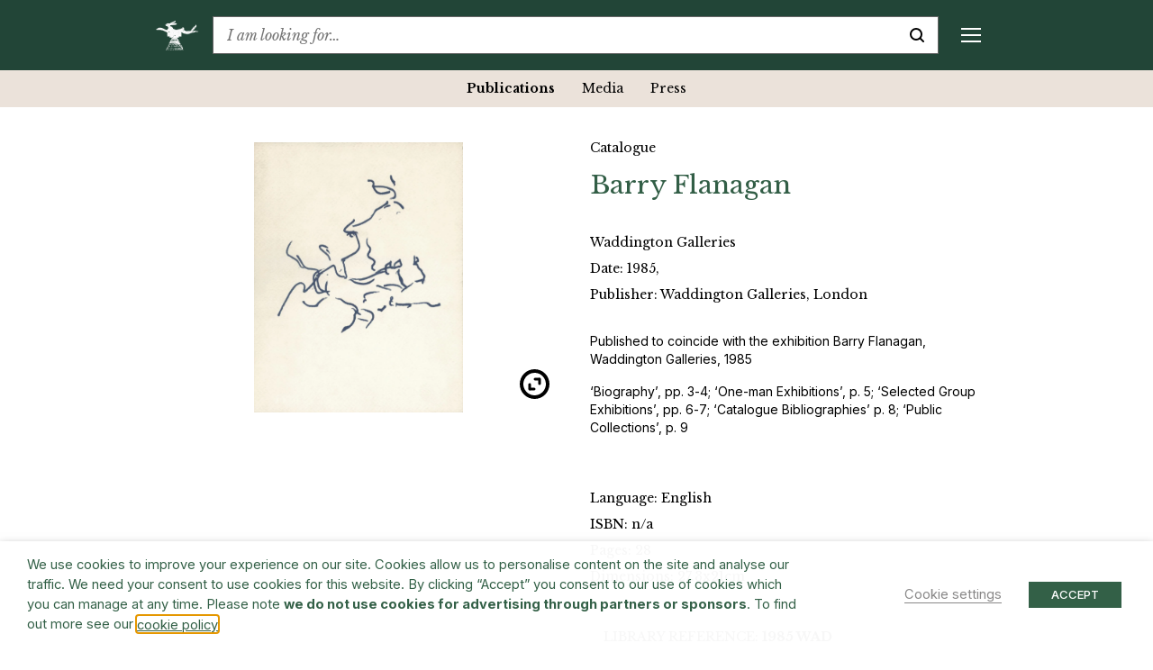

--- FILE ---
content_type: text/html; charset=UTF-8
request_url: https://www.barryflanagan.com/publications/barry-flanagan-6/
body_size: 26514
content:
<!DOCTYPE html>
<html class="no-js" lang="en-GB">

<head>
    <meta charset="UTF-8">
    <meta name="viewport" content="width=device-width, initial-scale=1.0">
    <link rel="profile" href="https://gmpg.org/xfn/11">

    <meta name='robots' content='index, follow, max-image-preview:large, max-snippet:-1, max-video-preview:-1' />

	<!-- This site is optimized with the Yoast SEO plugin v26.6 - https://yoast.com/wordpress/plugins/seo/ -->
	<title>Barry Flanagan 1985 by Waddington Galleries, London | Barry Flanagan</title>
	<meta name="description" content="View publications such as Barry Flanagan 1985 by Waddington Galleries, London, collected by Barry Flanagan or the Estate, either directly referencing Flanagan or concerns and interests of his" />
	<link rel="canonical" href="https://www.barryflanagan.com/publications/barry-flanagan-6/" />
	<meta property="og:locale" content="en_GB" />
	<meta property="og:type" content="article" />
	<meta property="og:title" content="Barry Flanagan 1985 by Waddington Galleries, London | Barry Flanagan" />
	<meta property="og:description" content="View publications such as Barry Flanagan 1985 by Waddington Galleries, London, collected by Barry Flanagan or the Estate, either directly referencing Flanagan or concerns and interests of his" />
	<meta property="og:url" content="https://www.barryflanagan.com/publications/barry-flanagan-6/" />
	<meta property="og:site_name" content="Barry Flanagan" />
	<meta property="og:image" content="https://www.barryflanagan.com/app/uploads/2021/03/Barry%20Flanagan,%20Waddington%20Galleries%201985,%20cropped_tif-scaled.jpg" />
	<meta property="og:image:width" content="1977" />
	<meta property="og:image:height" content="2560" />
	<meta property="og:image:type" content="image/jpeg" />
	<meta name="twitter:card" content="summary_large_image" />
	<script type="application/ld+json" class="yoast-schema-graph">{"@context":"https://schema.org","@graph":[{"@type":"WebPage","@id":"https://www.barryflanagan.com/publications/barry-flanagan-6/","url":"https://www.barryflanagan.com/publications/barry-flanagan-6/","name":"Barry Flanagan 1985 by Waddington Galleries, London | Barry Flanagan","isPartOf":{"@id":"https://www.barryflanagan.com/#website"},"primaryImageOfPage":{"@id":"https://www.barryflanagan.com/publications/barry-flanagan-6/#primaryimage"},"image":{"@id":"https://www.barryflanagan.com/publications/barry-flanagan-6/#primaryimage"},"thumbnailUrl":"https://www.barryflanagan.com/app/uploads/2021/03/Barry Flanagan, Waddington Galleries 1985, cropped_tif-scaled.jpg","datePublished":"2021-08-31T12:08:44+00:00","description":"View publications such as Barry Flanagan 1985 by Waddington Galleries, London, collected by Barry Flanagan or the Estate, either directly referencing Flanagan or concerns and interests of his","breadcrumb":{"@id":"https://www.barryflanagan.com/publications/barry-flanagan-6/#breadcrumb"},"inLanguage":"en-GB","potentialAction":[{"@type":"ReadAction","target":["https://www.barryflanagan.com/publications/barry-flanagan-6/"]}]},{"@type":"ImageObject","inLanguage":"en-GB","@id":"https://www.barryflanagan.com/publications/barry-flanagan-6/#primaryimage","url":"https://www.barryflanagan.com/app/uploads/2021/03/Barry Flanagan, Waddington Galleries 1985, cropped_tif-scaled.jpg","contentUrl":"https://www.barryflanagan.com/app/uploads/2021/03/Barry Flanagan, Waddington Galleries 1985, cropped_tif-scaled.jpg","width":1977,"height":2560},{"@type":"BreadcrumbList","@id":"https://www.barryflanagan.com/publications/barry-flanagan-6/#breadcrumb","itemListElement":[{"@type":"ListItem","position":1,"name":"Publications","item":"https://www.barryflanagan.com/publications/"},{"@type":"ListItem","position":2,"name":"Barry Flanagan"}]},{"@type":"WebSite","@id":"https://www.barryflanagan.com/#website","url":"https://www.barryflanagan.com/","name":"Barry Flanagan","description":"The Estate Of Barry Flanagan","publisher":{"@id":"https://www.barryflanagan.com/#organization"},"potentialAction":[{"@type":"SearchAction","target":{"@type":"EntryPoint","urlTemplate":"https://www.barryflanagan.com/?s={search_term_string}"},"query-input":{"@type":"PropertyValueSpecification","valueRequired":true,"valueName":"search_term_string"}}],"inLanguage":"en-GB"},{"@type":"Organization","@id":"https://www.barryflanagan.com/#organization","name":"Barry Flanagan","url":"https://www.barryflanagan.com/","logo":{"@type":"ImageObject","inLanguage":"en-GB","@id":"https://www.barryflanagan.com/#/schema/logo/image/","url":"https://www.barryflanagan.com/app/uploads/2021/03/whitelogo2.png","contentUrl":"https://www.barryflanagan.com/app/uploads/2021/03/whitelogo2.png","width":274,"height":232,"caption":"Barry Flanagan"},"image":{"@id":"https://www.barryflanagan.com/#/schema/logo/image/"}}]}</script>
	<!-- / Yoast SEO plugin. -->


<link rel='dns-prefetch' href='//fonts.googleapis.com' />
<link rel="alternate" title="oEmbed (JSON)" type="application/json+oembed" href="https://www.barryflanagan.com/wp-json/oembed/1.0/embed?url=https%3A%2F%2Fwww.barryflanagan.com%2Fpublications%2Fbarry-flanagan-6%2F" />
<link rel="alternate" title="oEmbed (XML)" type="text/xml+oembed" href="https://www.barryflanagan.com/wp-json/oembed/1.0/embed?url=https%3A%2F%2Fwww.barryflanagan.com%2Fpublications%2Fbarry-flanagan-6%2F&#038;format=xml" />
<style id='wp-img-auto-sizes-contain-inline-css' type='text/css'>
img:is([sizes=auto i],[sizes^="auto," i]){contain-intrinsic-size:3000px 1500px}
/*# sourceURL=wp-img-auto-sizes-contain-inline-css */
</style>
<style id='wp-emoji-styles-inline-css' type='text/css'>

	img.wp-smiley, img.emoji {
		display: inline !important;
		border: none !important;
		box-shadow: none !important;
		height: 1em !important;
		width: 1em !important;
		margin: 0 0.07em !important;
		vertical-align: -0.1em !important;
		background: none !important;
		padding: 0 !important;
	}
/*# sourceURL=wp-emoji-styles-inline-css */
</style>
<style id='wp-block-library-inline-css' type='text/css'>
:root{--wp-block-synced-color:#7a00df;--wp-block-synced-color--rgb:122,0,223;--wp-bound-block-color:var(--wp-block-synced-color);--wp-editor-canvas-background:#ddd;--wp-admin-theme-color:#007cba;--wp-admin-theme-color--rgb:0,124,186;--wp-admin-theme-color-darker-10:#006ba1;--wp-admin-theme-color-darker-10--rgb:0,107,160.5;--wp-admin-theme-color-darker-20:#005a87;--wp-admin-theme-color-darker-20--rgb:0,90,135;--wp-admin-border-width-focus:2px}@media (min-resolution:192dpi){:root{--wp-admin-border-width-focus:1.5px}}.wp-element-button{cursor:pointer}:root .has-very-light-gray-background-color{background-color:#eee}:root .has-very-dark-gray-background-color{background-color:#313131}:root .has-very-light-gray-color{color:#eee}:root .has-very-dark-gray-color{color:#313131}:root .has-vivid-green-cyan-to-vivid-cyan-blue-gradient-background{background:linear-gradient(135deg,#00d084,#0693e3)}:root .has-purple-crush-gradient-background{background:linear-gradient(135deg,#34e2e4,#4721fb 50%,#ab1dfe)}:root .has-hazy-dawn-gradient-background{background:linear-gradient(135deg,#faaca8,#dad0ec)}:root .has-subdued-olive-gradient-background{background:linear-gradient(135deg,#fafae1,#67a671)}:root .has-atomic-cream-gradient-background{background:linear-gradient(135deg,#fdd79a,#004a59)}:root .has-nightshade-gradient-background{background:linear-gradient(135deg,#330968,#31cdcf)}:root .has-midnight-gradient-background{background:linear-gradient(135deg,#020381,#2874fc)}:root{--wp--preset--font-size--normal:16px;--wp--preset--font-size--huge:42px}.has-regular-font-size{font-size:1em}.has-larger-font-size{font-size:2.625em}.has-normal-font-size{font-size:var(--wp--preset--font-size--normal)}.has-huge-font-size{font-size:var(--wp--preset--font-size--huge)}.has-text-align-center{text-align:center}.has-text-align-left{text-align:left}.has-text-align-right{text-align:right}.has-fit-text{white-space:nowrap!important}#end-resizable-editor-section{display:none}.aligncenter{clear:both}.items-justified-left{justify-content:flex-start}.items-justified-center{justify-content:center}.items-justified-right{justify-content:flex-end}.items-justified-space-between{justify-content:space-between}.screen-reader-text{border:0;clip-path:inset(50%);height:1px;margin:-1px;overflow:hidden;padding:0;position:absolute;width:1px;word-wrap:normal!important}.screen-reader-text:focus{background-color:#ddd;clip-path:none;color:#444;display:block;font-size:1em;height:auto;left:5px;line-height:normal;padding:15px 23px 14px;text-decoration:none;top:5px;width:auto;z-index:100000}html :where(.has-border-color){border-style:solid}html :where([style*=border-top-color]){border-top-style:solid}html :where([style*=border-right-color]){border-right-style:solid}html :where([style*=border-bottom-color]){border-bottom-style:solid}html :where([style*=border-left-color]){border-left-style:solid}html :where([style*=border-width]){border-style:solid}html :where([style*=border-top-width]){border-top-style:solid}html :where([style*=border-right-width]){border-right-style:solid}html :where([style*=border-bottom-width]){border-bottom-style:solid}html :where([style*=border-left-width]){border-left-style:solid}html :where(img[class*=wp-image-]){height:auto;max-width:100%}:where(figure){margin:0 0 1em}html :where(.is-position-sticky){--wp-admin--admin-bar--position-offset:var(--wp-admin--admin-bar--height,0px)}@media screen and (max-width:600px){html :where(.is-position-sticky){--wp-admin--admin-bar--position-offset:0px}}

/*# sourceURL=wp-block-library-inline-css */
</style><style id='global-styles-inline-css' type='text/css'>
:root{--wp--preset--aspect-ratio--square: 1;--wp--preset--aspect-ratio--4-3: 4/3;--wp--preset--aspect-ratio--3-4: 3/4;--wp--preset--aspect-ratio--3-2: 3/2;--wp--preset--aspect-ratio--2-3: 2/3;--wp--preset--aspect-ratio--16-9: 16/9;--wp--preset--aspect-ratio--9-16: 9/16;--wp--preset--color--black: #000000;--wp--preset--color--cyan-bluish-gray: #abb8c3;--wp--preset--color--white: #ffffff;--wp--preset--color--pale-pink: #f78da7;--wp--preset--color--vivid-red: #cf2e2e;--wp--preset--color--luminous-vivid-orange: #ff6900;--wp--preset--color--luminous-vivid-amber: #fcb900;--wp--preset--color--light-green-cyan: #7bdcb5;--wp--preset--color--vivid-green-cyan: #00d084;--wp--preset--color--pale-cyan-blue: #8ed1fc;--wp--preset--color--vivid-cyan-blue: #0693e3;--wp--preset--color--vivid-purple: #9b51e0;--wp--preset--gradient--vivid-cyan-blue-to-vivid-purple: linear-gradient(135deg,rgb(6,147,227) 0%,rgb(155,81,224) 100%);--wp--preset--gradient--light-green-cyan-to-vivid-green-cyan: linear-gradient(135deg,rgb(122,220,180) 0%,rgb(0,208,130) 100%);--wp--preset--gradient--luminous-vivid-amber-to-luminous-vivid-orange: linear-gradient(135deg,rgb(252,185,0) 0%,rgb(255,105,0) 100%);--wp--preset--gradient--luminous-vivid-orange-to-vivid-red: linear-gradient(135deg,rgb(255,105,0) 0%,rgb(207,46,46) 100%);--wp--preset--gradient--very-light-gray-to-cyan-bluish-gray: linear-gradient(135deg,rgb(238,238,238) 0%,rgb(169,184,195) 100%);--wp--preset--gradient--cool-to-warm-spectrum: linear-gradient(135deg,rgb(74,234,220) 0%,rgb(151,120,209) 20%,rgb(207,42,186) 40%,rgb(238,44,130) 60%,rgb(251,105,98) 80%,rgb(254,248,76) 100%);--wp--preset--gradient--blush-light-purple: linear-gradient(135deg,rgb(255,206,236) 0%,rgb(152,150,240) 100%);--wp--preset--gradient--blush-bordeaux: linear-gradient(135deg,rgb(254,205,165) 0%,rgb(254,45,45) 50%,rgb(107,0,62) 100%);--wp--preset--gradient--luminous-dusk: linear-gradient(135deg,rgb(255,203,112) 0%,rgb(199,81,192) 50%,rgb(65,88,208) 100%);--wp--preset--gradient--pale-ocean: linear-gradient(135deg,rgb(255,245,203) 0%,rgb(182,227,212) 50%,rgb(51,167,181) 100%);--wp--preset--gradient--electric-grass: linear-gradient(135deg,rgb(202,248,128) 0%,rgb(113,206,126) 100%);--wp--preset--gradient--midnight: linear-gradient(135deg,rgb(2,3,129) 0%,rgb(40,116,252) 100%);--wp--preset--font-size--small: 13px;--wp--preset--font-size--medium: 20px;--wp--preset--font-size--large: 36px;--wp--preset--font-size--x-large: 42px;--wp--preset--spacing--20: 0.44rem;--wp--preset--spacing--30: 0.67rem;--wp--preset--spacing--40: 1rem;--wp--preset--spacing--50: 1.5rem;--wp--preset--spacing--60: 2.25rem;--wp--preset--spacing--70: 3.38rem;--wp--preset--spacing--80: 5.06rem;--wp--preset--shadow--natural: 6px 6px 9px rgba(0, 0, 0, 0.2);--wp--preset--shadow--deep: 12px 12px 50px rgba(0, 0, 0, 0.4);--wp--preset--shadow--sharp: 6px 6px 0px rgba(0, 0, 0, 0.2);--wp--preset--shadow--outlined: 6px 6px 0px -3px rgb(255, 255, 255), 6px 6px rgb(0, 0, 0);--wp--preset--shadow--crisp: 6px 6px 0px rgb(0, 0, 0);}:where(.is-layout-flex){gap: 0.5em;}:where(.is-layout-grid){gap: 0.5em;}body .is-layout-flex{display: flex;}.is-layout-flex{flex-wrap: wrap;align-items: center;}.is-layout-flex > :is(*, div){margin: 0;}body .is-layout-grid{display: grid;}.is-layout-grid > :is(*, div){margin: 0;}:where(.wp-block-columns.is-layout-flex){gap: 2em;}:where(.wp-block-columns.is-layout-grid){gap: 2em;}:where(.wp-block-post-template.is-layout-flex){gap: 1.25em;}:where(.wp-block-post-template.is-layout-grid){gap: 1.25em;}.has-black-color{color: var(--wp--preset--color--black) !important;}.has-cyan-bluish-gray-color{color: var(--wp--preset--color--cyan-bluish-gray) !important;}.has-white-color{color: var(--wp--preset--color--white) !important;}.has-pale-pink-color{color: var(--wp--preset--color--pale-pink) !important;}.has-vivid-red-color{color: var(--wp--preset--color--vivid-red) !important;}.has-luminous-vivid-orange-color{color: var(--wp--preset--color--luminous-vivid-orange) !important;}.has-luminous-vivid-amber-color{color: var(--wp--preset--color--luminous-vivid-amber) !important;}.has-light-green-cyan-color{color: var(--wp--preset--color--light-green-cyan) !important;}.has-vivid-green-cyan-color{color: var(--wp--preset--color--vivid-green-cyan) !important;}.has-pale-cyan-blue-color{color: var(--wp--preset--color--pale-cyan-blue) !important;}.has-vivid-cyan-blue-color{color: var(--wp--preset--color--vivid-cyan-blue) !important;}.has-vivid-purple-color{color: var(--wp--preset--color--vivid-purple) !important;}.has-black-background-color{background-color: var(--wp--preset--color--black) !important;}.has-cyan-bluish-gray-background-color{background-color: var(--wp--preset--color--cyan-bluish-gray) !important;}.has-white-background-color{background-color: var(--wp--preset--color--white) !important;}.has-pale-pink-background-color{background-color: var(--wp--preset--color--pale-pink) !important;}.has-vivid-red-background-color{background-color: var(--wp--preset--color--vivid-red) !important;}.has-luminous-vivid-orange-background-color{background-color: var(--wp--preset--color--luminous-vivid-orange) !important;}.has-luminous-vivid-amber-background-color{background-color: var(--wp--preset--color--luminous-vivid-amber) !important;}.has-light-green-cyan-background-color{background-color: var(--wp--preset--color--light-green-cyan) !important;}.has-vivid-green-cyan-background-color{background-color: var(--wp--preset--color--vivid-green-cyan) !important;}.has-pale-cyan-blue-background-color{background-color: var(--wp--preset--color--pale-cyan-blue) !important;}.has-vivid-cyan-blue-background-color{background-color: var(--wp--preset--color--vivid-cyan-blue) !important;}.has-vivid-purple-background-color{background-color: var(--wp--preset--color--vivid-purple) !important;}.has-black-border-color{border-color: var(--wp--preset--color--black) !important;}.has-cyan-bluish-gray-border-color{border-color: var(--wp--preset--color--cyan-bluish-gray) !important;}.has-white-border-color{border-color: var(--wp--preset--color--white) !important;}.has-pale-pink-border-color{border-color: var(--wp--preset--color--pale-pink) !important;}.has-vivid-red-border-color{border-color: var(--wp--preset--color--vivid-red) !important;}.has-luminous-vivid-orange-border-color{border-color: var(--wp--preset--color--luminous-vivid-orange) !important;}.has-luminous-vivid-amber-border-color{border-color: var(--wp--preset--color--luminous-vivid-amber) !important;}.has-light-green-cyan-border-color{border-color: var(--wp--preset--color--light-green-cyan) !important;}.has-vivid-green-cyan-border-color{border-color: var(--wp--preset--color--vivid-green-cyan) !important;}.has-pale-cyan-blue-border-color{border-color: var(--wp--preset--color--pale-cyan-blue) !important;}.has-vivid-cyan-blue-border-color{border-color: var(--wp--preset--color--vivid-cyan-blue) !important;}.has-vivid-purple-border-color{border-color: var(--wp--preset--color--vivid-purple) !important;}.has-vivid-cyan-blue-to-vivid-purple-gradient-background{background: var(--wp--preset--gradient--vivid-cyan-blue-to-vivid-purple) !important;}.has-light-green-cyan-to-vivid-green-cyan-gradient-background{background: var(--wp--preset--gradient--light-green-cyan-to-vivid-green-cyan) !important;}.has-luminous-vivid-amber-to-luminous-vivid-orange-gradient-background{background: var(--wp--preset--gradient--luminous-vivid-amber-to-luminous-vivid-orange) !important;}.has-luminous-vivid-orange-to-vivid-red-gradient-background{background: var(--wp--preset--gradient--luminous-vivid-orange-to-vivid-red) !important;}.has-very-light-gray-to-cyan-bluish-gray-gradient-background{background: var(--wp--preset--gradient--very-light-gray-to-cyan-bluish-gray) !important;}.has-cool-to-warm-spectrum-gradient-background{background: var(--wp--preset--gradient--cool-to-warm-spectrum) !important;}.has-blush-light-purple-gradient-background{background: var(--wp--preset--gradient--blush-light-purple) !important;}.has-blush-bordeaux-gradient-background{background: var(--wp--preset--gradient--blush-bordeaux) !important;}.has-luminous-dusk-gradient-background{background: var(--wp--preset--gradient--luminous-dusk) !important;}.has-pale-ocean-gradient-background{background: var(--wp--preset--gradient--pale-ocean) !important;}.has-electric-grass-gradient-background{background: var(--wp--preset--gradient--electric-grass) !important;}.has-midnight-gradient-background{background: var(--wp--preset--gradient--midnight) !important;}.has-small-font-size{font-size: var(--wp--preset--font-size--small) !important;}.has-medium-font-size{font-size: var(--wp--preset--font-size--medium) !important;}.has-large-font-size{font-size: var(--wp--preset--font-size--large) !important;}.has-x-large-font-size{font-size: var(--wp--preset--font-size--x-large) !important;}
/*# sourceURL=global-styles-inline-css */
</style>

<style id='classic-theme-styles-inline-css' type='text/css'>
/*! This file is auto-generated */
.wp-block-button__link{color:#fff;background-color:#32373c;border-radius:9999px;box-shadow:none;text-decoration:none;padding:calc(.667em + 2px) calc(1.333em + 2px);font-size:1.125em}.wp-block-file__button{background:#32373c;color:#fff;text-decoration:none}
/*# sourceURL=/wp-includes/css/classic-themes.min.css */
</style>
<link rel='stylesheet' id='cookie-law-info-css' href='https://www.barryflanagan.com/app/plugins/webtoffee-gdpr-cookie-consent/public/css/cookie-law-info-public.css?ver=2.3.8' type='text/css' media='all' />
<link rel='stylesheet' id='cookie-law-info-gdpr-css' href='https://www.barryflanagan.com/app/plugins/webtoffee-gdpr-cookie-consent/public/css/cookie-law-info-gdpr.css?ver=2.3.8' type='text/css' media='all' />
<style id='cookie-law-info-gdpr-inline-css' type='text/css'>
.cli-modal-content, .cli-tab-content { background-color: #ffffff; }.cli-privacy-content-text, .cli-modal .cli-modal-dialog, .cli-tab-container p, a.cli-privacy-readmore { color: #000000; }.cli-tab-header { background-color: #f2f2f2; }.cli-tab-header, .cli-tab-header a.cli-nav-link,span.cli-necessary-caption,.cli-switch .cli-slider:after { color: #000000; }.cli-switch .cli-slider:before { background-color: #ffffff; }.cli-switch input:checked + .cli-slider:before { background-color: #ffffff; }.cli-switch .cli-slider { background-color: #e3e1e8; }.cli-switch input:checked + .cli-slider { background-color: #28a745; }.cli-modal-close svg { fill: #000000; }.cli-tab-footer .wt-cli-privacy-accept-all-btn { background-color: #00acad; color: #ffffff}.cli-tab-footer .wt-cli-privacy-accept-btn { background-color: #00acad; color: #ffffff}.cli-tab-header a:before{ border-right: 1px solid #000000; border-bottom: 1px solid #000000; }
/*# sourceURL=cookie-law-info-gdpr-inline-css */
</style>
<link rel='stylesheet' id='site.styles-css' href='https://www.barryflanagan.com/app/themes/barry-flanagan/public/build/css/styles.css?id=1413ad8e749b1698b2fd&#038;ver=6.9' type='text/css' media='all' />
<link rel='stylesheet' id='fonts.google-css' href='https://fonts.googleapis.com/css2?family=Inter:wght@100..900&#038;family=Libre+Baskerville:ital,wght@0,400;0,700;1,400&#038;display=swap' type='text/css' media='all' />
<link rel='stylesheet' id='algolia-autocomplete-css' href='https://www.barryflanagan.com/app/plugins/wp-search-with-algolia/css/algolia-autocomplete.css?ver=2.11.1' type='text/css' media='all' />
<script type="text/javascript" src="https://www.barryflanagan.com/wp/wp-includes/js/jquery/jquery.min.js?ver=3.7.1" id="jquery-core-js"></script>
<script type="text/javascript" src="https://www.barryflanagan.com/wp/wp-includes/js/jquery/jquery-migrate.min.js?ver=3.4.1" id="jquery-migrate-js"></script>
<script type="text/javascript" id="cookie-law-info-js-extra">
/* <![CDATA[ */
var Cli_Data = {"nn_cookie_ids":["_hjAbsoluteSessionInProgress","_hjTLDTest","CONSENT","__cf_bm","NEBfpbUPKdj","kiUrbnlHN","_hjSessionUser_1931020","_hjSession_1931020","CookieLawInfoConsent","JSESSIONID","YSC","VISITOR_INFO1_LIVE","yt-remote-device-id","yt-remote-connected-devices","_ga","_gid","_gat_UA-3551208-14","_hjFirstSeen","_hjIncludedInSessionSample","_hjIncludedInPageviewSample"],"non_necessary_cookies":{"necessary":["CookieLawInfoConsent","cookielawinfo-checkbox-advertisement","JSESSIONID"],"functional":["__cf_bm"],"analytics":["_hjAbsoluteSessionInProgress","_hjTLDTest","CONSENT","_ga","_gid","_gat_UA-3551208-14","_hjFirstSeen","_hjIncludedInSessionSample","_hjIncludedInPageviewSample"],"advertisement":["YSC","VISITOR_INFO1_LIVE","yt-remote-device-id","yt-remote-connected-devices"],"others":["NEBfpbUPKdj","kiUrbnlHN","_hjSessionUser_1931020","_hjSession_1931020"]},"cookielist":{"necessary":{"id":466,"status":true,"priority":0,"title":"Necessary","strict":true,"default_state":false,"ccpa_optout":false,"loadonstart":false},"functional":{"id":467,"status":true,"priority":5,"title":"Functional","strict":false,"default_state":false,"ccpa_optout":false,"loadonstart":false},"performance":{"id":468,"status":true,"priority":4,"title":"Performance","strict":false,"default_state":false,"ccpa_optout":false,"loadonstart":false},"analytics":{"id":469,"status":true,"priority":3,"title":"Analytics","strict":false,"default_state":false,"ccpa_optout":false,"loadonstart":false},"advertisement":{"id":470,"status":true,"priority":2,"title":"Advertisement","strict":false,"default_state":false,"ccpa_optout":false,"loadonstart":false},"others":{"id":471,"status":true,"priority":1,"title":"Others","strict":false,"default_state":false,"ccpa_optout":false,"loadonstart":false}},"ajax_url":"https://www.barryflanagan.com/wp/wp-admin/admin-ajax.php","current_lang":"en","security":"a88ed6dcd6","eu_countries":["GB"],"geoIP":"disabled","use_custom_geolocation_api":"","custom_geolocation_api":"https://geoip.cookieyes.com/geoip/checker/result.php","consentVersion":"1","strictlyEnabled":["necessary","obligatoire"],"cookieDomain":"","privacy_length":"250","ccpaEnabled":"","ccpaRegionBased":"","ccpaBarEnabled":"","ccpaType":"gdpr","triggerDomRefresh":"","secure_cookies":""};
var log_object = {"ajax_url":"https://www.barryflanagan.com/wp/wp-admin/admin-ajax.php"};
//# sourceURL=cookie-law-info-js-extra
/* ]]> */
</script>
<script type="text/javascript" src="https://www.barryflanagan.com/app/plugins/webtoffee-gdpr-cookie-consent/public/js/cookie-law-info-public.js?ver=2.3.8" id="cookie-law-info-js"></script>
<link rel="https://api.w.org/" href="https://www.barryflanagan.com/wp-json/" /><meta name="generator" content="WordPress 6.9" />
<link rel='shortlink' href='https://www.barryflanagan.com/?p=27648' />
<script>document.documentElement.className += " js";</script>
		<style>
			.algolia-search-highlight {
				background-color: #fffbcc;
				border-radius: 2px;
				font-style: normal;
			}
		</style>
		<link rel="icon" href="https://www.barryflanagan.com/app/uploads/2021/03/cropped-favicon-32x32.png" sizes="32x32" />
<link rel="icon" href="https://www.barryflanagan.com/app/uploads/2021/03/cropped-favicon-192x192.png" sizes="192x192" />
<link rel="apple-touch-icon" href="https://www.barryflanagan.com/app/uploads/2021/03/cropped-favicon-180x180.png" />
<meta name="msapplication-TileImage" content="https://www.barryflanagan.com/app/uploads/2021/03/cropped-favicon-270x270.png" />
    <!-- Google Tag Manager -->
    <script type="text/plain" data-cli-class="cli-blocker-script" data-cli-label="Google Tag Manager"  data-cli-script-type="analytics" data-cli-block="true" data-cli-block-if-ccpa-optout="false" data-cli-element-position="head">
        (function(w, d, s, l, i) {
            w[l] = w[l] || [];
            w[l].push({
                'gtm.start': new Date().getTime(),
                event: 'gtm.js'
            });
            var f = d.getElementsByTagName(s)[0],
                j = d.createElement(s),
                dl = l != 'dataLayer' ? '&l=' + l : '';
            j.async = true;
            j.src =
                'https://www.googletagmanager.com/gtm.js?id=' + i + dl;
            f.parentNode.insertBefore(j, f);
        })(window, document, 'script', 'dataLayer', 'GTM-WCL37RR');
    </script>
    <!-- End Google Tag Manager -->
<link rel='stylesheet' id='cookie-law-info-table-css' href='https://www.barryflanagan.com/app/plugins/webtoffee-gdpr-cookie-consent/public/css/cookie-law-info-table.css?ver=2.3.8' type='text/css' media='all' />
</head>

<body class="wp-singular publications-template-default single single-publications postid-27648 wp-custom-logo wp-theme-barry-flanagan js-no-banner ">
    <!-- Google Tag Manager (noscript) -->
    <noscript><iframe data-cli-class="cli-blocker-script" data-cli-label="Google Tag Manager"  data-cli-script-type="analytics" data-cli-block="true" data-cli-block-if-ccpa-optout="false" data-cli-element-position="body" data-cli-placeholder="Accept <a class='cli_manage_current_consent'>Analytics</a> cookies to view the content." data-cli-src="https://www.googletagmanager.com/ns.html?id=GTM-WCL37RR" height="0" width="0" style="display:none;visibility:hidden"></iframe></noscript>
    <!-- End Google Tag Manager (noscript) -->
        <header>
        <div class="top-bar js-top-bar">
            <div class="container">
                <div class="d-flex align-items-center">
                                                                <a href="https://www.barryflanagan.com/" class="custom-logo-link" rel="home" title="The Estate Of Barry Flanagan"><img width="274" height="232" src="https://www.barryflanagan.com/app/uploads/2021/03/whitelogo2.png" class="custom-logo" alt="Barry Flanagan" decoding="async" fetchpriority="high" / title="Barry Flanagan"></a>                                        <div class="text-serif flex-shrink-0 mr-20px mr-xxl-25px ml-auto ml-xl-0 order-2 order-xl-1">
                        <a href="#" class="d-flex d-xl-none align-items-center js-toggle-mobile-menu text-decoration-none" title="Menu">
                            <div class="mobile-menu-burger d-flex d-xl-none">
                                <span class="line top"></span>
                                <span class="line middle middle-top"></span>
                                <span class="line middle middle-bottom"></span>
                                <span class="line bottom"></span>
                            </div>
                        </a>
                        <div class="mobile-menu js-sticky-top js-mobile-menu d-flex flex-column flex-xl-row" data-top-padding="0">
                            <div class="menu-header-container"><ul id="menu-header" class="menu"><li id="menu-item-262" class="menu-item menu-item-type-post_type menu-item-object-page menu-item-has-children menu-item-262"><a href="https://www.barryflanagan.com/artworks-landing/">Artworks</a>
<div class='sub-menu-wrap js-sub-menu js-sticky-top' data-top-padding='0'><ul class='sub-menu'>
	<li id="menu-item-27122" class="menu-item menu-item-type-post_type_archive menu-item-object-artworks menu-item-27122"><a href="https://www.barryflanagan.com/artworks/">Artworks</a></li>
	<li id="menu-item-34876" class="menu-item menu-item-type-post_type_archive menu-item-object-collections menu-item-34876"><a href="https://www.barryflanagan.com/public-collections/">Collections</a></li>
</ul></div>
</li>
<li id="menu-item-22694" class="menu-item menu-item-type-post_type menu-item-object-page menu-item-has-children menu-item-22694"><a href="https://www.barryflanagan.com/biography/">Biography</a>
<div class='sub-menu-wrap js-sub-menu js-sticky-top' data-top-padding='0'><ul class='sub-menu'>
	<li id="menu-item-22697" class="menu-item menu-item-type-custom menu-item-object-custom menu-item-22697"><a href="https://www.barryflanagan.com/biographies/profile/">Profile</a></li>
	<li id="menu-item-22695" class="menu-item menu-item-type-post_type menu-item-object-page menu-item-22695"><a href="https://www.barryflanagan.com/chronology/">Chronology</a></li>
	<li id="menu-item-22825" class="menu-item menu-item-type-post_type menu-item-object-page menu-item-22825"><a href="https://www.barryflanagan.com/photo-diary/">Photo Diary</a></li>
</ul></div>
</li>
<li id="menu-item-953" class="menu-item menu-item-type-post_type_archive menu-item-object-exhibitions menu-item-has-children menu-item-953"><a href="https://www.barryflanagan.com/exhibitions/">Exhibitions &#038; Events</a>
<div class='sub-menu-wrap js-sub-menu js-sticky-top' data-top-padding='0'><ul class='sub-menu'>
	<li id="menu-item-954" class="menu-item menu-item-type-post_type_archive menu-item-object-exhibitions menu-item-954"><a href="https://www.barryflanagan.com/exhibitions/">Exhibitions</a></li>
	<li id="menu-item-25256" class="menu-item menu-item-type-post_type_archive menu-item-object-events menu-item-25256"><a href="https://www.barryflanagan.com/events/">Events</a></li>
</ul></div>
</li>
<li id="menu-item-1417" class="menu-item menu-item-type-post_type menu-item-object-page menu-item-has-children menu-item-1417"><a href="https://www.barryflanagan.com/publications-media/">Publications &#038; Media</a>
<div class='sub-menu-wrap js-sub-menu js-sticky-top' data-top-padding='0'><ul class='sub-menu'>
	<li id="menu-item-1419" class="menu-item menu-item-type-post_type_archive menu-item-object-publications menu-item-1419 current-menu-item"><a href="https://www.barryflanagan.com/publications/">Publications</a></li>
	<li id="menu-item-27124" class="menu-item menu-item-type-post_type_archive menu-item-object-media menu-item-27124"><a href="https://www.barryflanagan.com/media/">Media</a></li>
	<li id="menu-item-27125" class="menu-item menu-item-type-post_type_archive menu-item-object-press menu-item-27125"><a href="https://www.barryflanagan.com/press/">Press</a></li>
</ul></div>
</li>
<li id="menu-item-256" class="menu-item menu-item-type-post_type menu-item-object-page menu-item-has-children menu-item-256"><a href="https://www.barryflanagan.com/research/">Research</a>
<div class='sub-menu-wrap js-sub-menu js-sticky-top' data-top-padding='0'><ul class='sub-menu'>
	<li id="menu-item-19349" class="menu-item menu-item-type-post_type menu-item-object-page menu-item-has-children menu-item-19349"><a href="https://www.barryflanagan.com/the-archive/">The Archive</a>
	<div class='sub-menu-wrap js-sub-menu js-sticky-top' data-top-padding='0'><ul class='sub-menu'>
		<li id="menu-item-39430" class="menu-item menu-item-type-post_type_archive menu-item-object-archive_files menu-item-39430"><a href="https://www.barryflanagan.com/the-archive/archive-index/">Archive File Archives</a></li>
		<li id="menu-item-39431" class="menu-item menu-item-type-post_type_archive menu-item-object-archive_levels menu-item-39431"><a href="https://www.barryflanagan.com/archive/hierarchy/">Archive Level Archives</a></li>
	</ul></div>
</li>
	<li id="menu-item-27123" class="menu-item menu-item-type-post_type_archive menu-item-object-libraries menu-item-27123"><a href="https://www.barryflanagan.com/the-archive/library/">Library</a></li>
	<li id="menu-item-22395" class="menu-item menu-item-type-post_type menu-item-object-page menu-item-22395"><a href="https://www.barryflanagan.com/note-to-researchers/">Note to Researchers</a></li>
	<li id="menu-item-22387" class="menu-item menu-item-type-post_type menu-item-object-page menu-item-22387"><a href="https://www.barryflanagan.com/the-archive/visit-the-archive-library/">Visit the Archive &#038; Library</a></li>
</ul></div>
</li>
<li id="menu-item-15475" class="menu-item menu-item-type-post_type menu-item-object-page menu-item-has-children menu-item-15475"><a href="https://www.barryflanagan.com/estate/">Estate</a>
<div class='sub-menu-wrap js-sub-menu js-sticky-top' data-top-padding='0'><ul class='sub-menu'>
	<li id="menu-item-22807" class="menu-item menu-item-type-post_type menu-item-object-page menu-item-22807"><a href="https://www.barryflanagan.com/estate/">About The Estate</a></li>
	<li id="menu-item-22884" class="menu-item menu-item-type-post_type_archive menu-item-object-bookshop menu-item-22884"><a href="https://www.barryflanagan.com/estate-landing/bookshop/">Bookshop</a></li>
	<li id="menu-item-25298" class="menu-item menu-item-type-post_type menu-item-object-page menu-item-25298"><a href="https://www.barryflanagan.com/note-to-collectors/">Note To Collectors</a></li>
</ul></div>
</li>
<li id="menu-item-21453" class="menu-item menu-item-type-post_type menu-item-object-page current_page_parent menu-item-21453"><a href="https://www.barryflanagan.com/news/">News</a></li>
<li id="menu-item-21454" class="menu-item menu-item-type-post_type menu-item-object-page menu-item-21454"><a href="https://www.barryflanagan.com/contact/">Contact</a></li>
</ul></div>                            <div class="d-none d-xl-block active-indicator position-absolute" data-active-indicator></div>
                            <div class="d-block d-xl-none px-20px py-30px p-md-40px mt-auto">
                                                                    <div class="font-size-14 text-primary d-flex align-items-center">
                                                                                                                                                                            <a href="https://www.facebook.com/barryflanaganestate" class="d-block social-link-facebook social-link mr-15px" title="Follow us on Facebook">
                                                <img src="https://www.barryflanagan.com/app/themes/barry-flanagan/public/images/social/facebook.svg" alt="Follow us on Facebook" class="svg svg:fill-quinary svg:hover:fill-octonary" />
                                            </a>
                                                                                                                                                                            <a href="https://twitter.com/jbfinfo" class="d-block social-link-twitter social-link mr-15px" title="Follow us on Twitter">
                                                <img src="https://www.barryflanagan.com/app/themes/barry-flanagan/public/images/social/twitter.svg" alt="Follow us on Twitter" class="svg svg:fill-quinary svg:hover:fill-octonary" />
                                            </a>
                                                                                                                                                                            <a href="https://www.instagram.com/barryflanaganestate/" class="d-block social-link-instagram social-link mr-15px" title="Follow us on Instagram">
                                                <img src="https://www.barryflanagan.com/app/themes/barry-flanagan/public/images/social/instagram.svg" alt="Follow us on Instagram" class="svg svg:fill-quinary svg:hover:fill-octonary" />
                                            </a>
                                                                            </div>
                                                                                                    <div class="mt-30px text-quinary inherit-link-styling">
                                        <p>Please check our <a title="FAQs" href="/faqs/">FAQs</a> section if you unsure how to use the website or looking for something specific</p>
                                    </div>
                                                            </div>
                        </div>
                    </div>
                    <div class="flex-grow-1 flex-xl-grow-0 flex-xl-grow-1 order-xl-2 mr-20px mr-md-25px mr-xl-0">
    <div class="searchform-container d-xl-block left-0 right-0 top-100">
        <form role="search"  method="get" class="search-form flex-grow-1" action="https://www.barryflanagan.com/">
            <div class="search-container bg-white d-flex align-items-center w-100 position-relative">
                <label for="search-form-aaceaa2e-6520-4aff-8b73-6a45c4118b91" class="flex-grow-1">
                    <input type="search" id="search-form-aaceaa2e-6520-4aff-8b73-6a45c4118b91" class="search-field text-serif font-size-16 font-weight-100 w-100" placeholder="I am looking for&hellip;" value="" name="s" />
                </label>
                <button type="submit" class="search-submit">
                    <img src="https://www.barryflanagan.com/app/themes/barry-flanagan/public/images/search.svg" alt="Search" title="Search" />
                </button>
            </div>
        </form>
    </div>
</div>
                </div>
            </div>
        </div>
        <div class="menu-header-container sub-menu-parent" data-sub-menu></div>
                </header>
        <div class="container mt-80px mt-xl-120px mb-100px">
        <div class="row mt-30px">
            <div class="col-12 col-lg-6 col-xl-7">
                <a href="javascript:history.back()" class="ml-xxl-n90px ml-xl-n65px mr-35px text-decoration-none text-serif text-secondary font-size-14 line-height-12 d-none d-xl-flex align-items-center flex-shrink-0 position-absolute" title="Back">
    <img src="https://www.barryflanagan.com/app/themes/barry-flanagan/public/images/nav-prev.svg" class="mr-10px" height="12" width="12" alt="Back" title="Back" />
    <div>Back</div>
</a>
                    <div class="position-relative mb-30px mb-lg-0">
        <div class="owl-carousel single-carousel" data-lightbox-gallery data-owl-carousel="{&quot;nav&quot;:false,&quot;items&quot;:1,&quot;loop&quot;:false,&quot;autoplay&quot;:true,&quot;autoplayHoverPause&quot;:true,&quot;hasCaptions&quot;:true,&quot;responsive&quot;:{&quot;0&quot;:{&quot;dots&quot;:false},&quot;550&quot;:{&quot;dots&quot;:true}}}" itemscope itemtype="http://schema.org/ImageGallery">
                                                            <figure class="mb-0 d-flex w-100 h-100 flex-column item position-relative hover:show" itemprop="associatedMedia" itemscope itemtype="http://schema.org/ImageObject" >
                    <a href="https://www.barryflanagan.com/app/uploads/2021/03/Barry%20Flanagan,%20Waddington%20Galleries%201985,%20cropped_tif-scaled.jpg" class="d-flex flex-column justify-content-center align-items-center h-100 position-relative gallery-image" itemprop="contentUrl" data-size="1977x2560" data-title="" title="Barry Flanagan, Waddington Galleries 1985, cropped_tif">
                        <img width="1159" height="1500" src="https://www.barryflanagan.com/app/uploads/2021/03/Barry Flanagan, Waddington Galleries 1985, cropped_tif-1159x1500.jpg" class="mw-100 w-auto h-auto wp-post-image" alt="Zoom" title="Zoom" decoding="async" srcset="https://www.barryflanagan.com/app/uploads/2021/03/Barry%20Flanagan,%20Waddington%20Galleries%201985,%20cropped_tif-1159x1500.jpg 1159w, https://www.barryflanagan.com/app/uploads/2021/03/Barry%20Flanagan,%20Waddington%20Galleries%201985,%20cropped_tif-232x300.jpg 232w, https://www.barryflanagan.com/app/uploads/2021/03/Barry%20Flanagan,%20Waddington%20Galleries%201985,%20cropped_tif-791x1024.jpg 791w, https://www.barryflanagan.com/app/uploads/2021/03/Barry%20Flanagan,%20Waddington%20Galleries%201985,%20cropped_tif-768x994.jpg 768w, https://www.barryflanagan.com/app/uploads/2021/03/Barry%20Flanagan,%20Waddington%20Galleries%201985,%20cropped_tif-1186x1536.jpg 1186w, https://www.barryflanagan.com/app/uploads/2021/03/Barry%20Flanagan,%20Waddington%20Galleries%201985,%20cropped_tif-1582x2048.jpg 1582w, https://www.barryflanagan.com/app/uploads/2021/03/Barry%20Flanagan,%20Waddington%20Galleries%201985,%20cropped_tif-1200x1554.jpg 1200w, https://www.barryflanagan.com/app/uploads/2021/03/Barry%20Flanagan,%20Waddington%20Galleries%201985,%20cropped_tif-scaled.jpg 1977w" sizes="(max-width: 1159px) 100vw, 1159px" />                        <img src="https://www.barryflanagan.com/app/themes/barry-flanagan/public/images/zoom.svg" class="zoom hover:show-element-xl transition-visibility" alt="Zoom" title="Zoom" />
                    </a>
                                    </figure>
                                </div>
        <div class="caption position-sm-absolute col-sm-8 bottom-0 right-0 font-size-12 text-right p-0 mt-15px mt-sm-0" data-caption-display></div>
    </div>
            </div>
            <div class="col-12 col-lg-6 col-xl-5">
                <div class="pl-xl-45px">
                    <div class="d-flex align-items-center mb-15px">
                            <div class="text-serif font-size-14 font-size-sm-13 font-size-md-14 font-size-xl-15 line-height-12">
                    <a href="https://www.barryflanagan.com/publications/publications-type/catalogue/" title="Catalogue" class="text-secondary">Catalogue</a>
            </div>
                    </div>
                    <h1 class="text-serif text-denary font-size-24 font-size-md-28 font-size-xl-36 line-height-34 line-height-md-42 line-height-xl-48 mb-30px">Barry Flanagan</h1>
                                        <div class="mb-30px">
            <div class="mb-5px">
            <div class="text-secondary text-serif font-size-14 line-height-24" data-expandable="author" data-expandable-limit="2" data-expandable-class>
                Waddington Galleries            </div>
            <a
                href="#"
                class="font-italic text-primary text-serif text-underline font-size-13"
                data-expandable-trigger="author"
                data-toggled="false"
                data-toggled-label="See Fewer"
                data-untoggled-label="See More"
            ></a>
        </div>
    
    
    
            <div class="mb-5px text-secondary text-serif font-size-14 line-height-24">
            Date: 1985,         </div>
    
            <div class="mb-5px text-secondary text-serif font-size-14 line-height-24">
            Publisher: Waddington Galleries, London        </div>
    
    </div>

    <div class="mb-40px">
        <div class="text-secondary text-sans-serif font-size-14 line-height-20" data-expandable="content" data-expandable-limit="3" data-expandable-class>
            <p>Published to coincide with the exhibition Barry Flanagan, Waddington Galleries, 1985</p>
<p>&#8216;Biography&#8217;, pp. 3-4; &#8216;One-man Exhibitions&#8217;, p. 5; &#8216;Selected Group Exhibitions&#8217;, pp. 6-7; &#8216;Catalogue Bibliographies&#8217; p. 8; &#8216;Public Collections&#8217;, p. 9</p>
        </div>
        <a
            href="#"
            class="font-italic text-primary text-serif mt-15px text-underline"
            data-expandable-trigger="content"
            data-toggled="false"
            data-toggled-label="See Less"
            data-untoggled-label="See More"
        ></a>
    </div>

    <div class="mb-5px text-secondary text-serif font-size-14 line-height-24">
        Language: English    </div>

    <div class="mb-5px text-secondary text-serif font-size-14 line-height-24">
        ISBN: n/a    </div>

    <div class="mb-5px text-secondary text-serif font-size-14 line-height-24">
        Pages: 28    </div>

    <div class="mb-5px text-secondary text-serif font-size-14 line-height-24">
        Dimensions: 27.3x21cm    </div>
                                                                <div class="mt-25px mt-xl-50px bg-duodenary py-20px px-15px text-serif font-size-14">
                    <div class="text-secondary">
                <span class="text-uppercase">Library Reference:</span> <strong>1985 WAD</strong>
            </div>
                            <div class="text-primary mt-10px">
                                                    <a href="https://www.barryflanagan.com/the-estate-of-barry-flanagan-archive-library-appointment-request/" title="View in Library" class="text-decoration-none">View in Library - <span class="text-uppercase text-underline">Book Appointment</span></a>
                            </div>
            </div>
                        <div class="mb-50px mt-25px">
        <div class="text-secondary text-uppercase font-weight-600 font-size-13 line-height-20 font-size-lg-14 font-size-xxl-15">Related</div>
        <div data-tabs class="mt-10px" data-active-tab-class="text-secondary svg:fill-secondary font-weight-bold inactive" data-inactive-tab-class="text-quaternary svg:fill-quaternary active" data-active-content-class="d-block active" data-inactive-content-class="d-none">
            <div class="d-flex align-items-center pb-20px border-bottom border-quaternary">
                                    <a href="#" data-tab-link class="d-flex align-items-center text-serif transition-text text-decoration-none font-size-13 font-size-md-15 font-size-xl-16 mr-15px" data-tab="related-exhibitions">
                        <img src="https://www.barryflanagan.com/app/themes/barry-flanagan/public/images/chevron-right.svg" class="active-show mr-4px svg" alt="Exhibitions" title="Exhibitions" />
                        Exhibitions                        <span class="ml-4px">(1)</span>
                    </a>
                                            </div>
                            <div data-tab-content="related-exhibitions">
                    <ul class="pl-20px pt-20px font-size-14 line-height-28" data-expandable="exhibitions" data-expandable-limit="3">
                                                                                <li>
                                <a href="https://www.barryflanagan.com/exhibitions/barry-flanagan-5/" class="text-serif hover-parent" title="Barry Flanagan">
                                    <u class="text-secondary hover-within:text-nonary transition-text">Barry Flanagan</u>
                                </a>
                            </li>
                                                                    </ul>
                                    </div>
                                </div>
    </div>
                </div>
            </div>
        </div>

            <div class="mt-lg-50px border-top border-quaternary py-50px">
        <div class="row">
            <div class="col-12 col-xl-3">
                <div class="row no-gutters align-items-end">
                    <div class="col-12">
                        <div class="text-secondary text-uppercase font-weight-600 font-size-13 font-size-md-14 line-height-20 font-size-lg-14 mb-30px mb-xl-25px">
                            Related Artworks                        </div>
                    </div>
                    <div class="col-12 col-md flex-grow-md-1 col-xl-12">
                        <div class="text-serif text-primary font-size-18 font-size-md-21 font-size-xl-18 font-size-xxl-24 line-height-28 line-height-xxl-36 mb-60px mb-md-0 mb-xl-40px mb-xxl-45px">
                            There are 8 artworks related to this publication                        </div>
                    </div>
                                    </div>
            </div>
            <div class="col-12 col-xl-9">
                <div class="row">
                                                                    <div class="col-6 col-lg-4 col-xl-3">
                            <a href="https://www.barryflanagan.com/artworks/baby-elephant/" class="gtm-related-art d-block text-decoration-none hover-parent mb-60px mb-md-50px mb-lg-80px mb-xxl-90px py-5px" title="Baby Elephant">
            <img width="997" height="1500" src="https://www.barryflanagan.com/app/uploads/2021/03/IKON install, Friday 13, image 72e-Edit_tif-997x1500.jpg" class="img-fluid wp-post-image" alt="Baby Elephant" title="Baby Elephant" decoding="async" srcset="https://www.barryflanagan.com/app/uploads/2021/03/IKON%20install,%20Friday%2013,%20image%2072e-Edit_tif-997x1500.jpg 997w, https://www.barryflanagan.com/app/uploads/2021/03/IKON%20install,%20Friday%2013,%20image%2072e-Edit_tif-199x300.jpg 199w, https://www.barryflanagan.com/app/uploads/2021/03/IKON%20install,%20Friday%2013,%20image%2072e-Edit_tif-680x1024.jpg 680w, https://www.barryflanagan.com/app/uploads/2021/03/IKON%20install,%20Friday%2013,%20image%2072e-Edit_tif-768x1156.jpg 768w, https://www.barryflanagan.com/app/uploads/2021/03/IKON%20install,%20Friday%2013,%20image%2072e-Edit_tif-1020x1536.jpg 1020w, https://www.barryflanagan.com/app/uploads/2021/03/IKON%20install,%20Friday%2013,%20image%2072e-Edit_tif-1361x2048.jpg 1361w, https://www.barryflanagan.com/app/uploads/2021/03/IKON%20install,%20Friday%2013,%20image%2072e-Edit_tif-1200x1806.jpg 1200w, https://www.barryflanagan.com/app/uploads/2021/03/IKON%20install,%20Friday%2013,%20image%2072e-Edit_tif-scaled.jpg 1701w" sizes="(max-width: 997px) 100vw, 997px" />        <h3 class="font-size-13 line-height-30 font-size-sm-14 font-size-lg-16 font-size-xxxl-18 line-height-xxxl-28 text-serif text-secondary font-italic hover-within:text-nonary transition-text mt-15px">Baby Elephant</h3>
            <div class="text-serif text-senary font-size-13 line-height-24 font-size-sm-14 font-size-lg-16">1984</div>
        </a>
                        </div>
                                                                                            <div class="col-6 col-lg-4 col-xl-3">
                            <a href="https://www.barryflanagan.com/artworks/pilgrim-on-anvil/" class="gtm-related-art d-block text-decoration-none hover-parent mb-60px mb-md-50px mb-lg-80px mb-xxl-90px py-5px" title="Pilgrim on Anvil">
            <img width="1125" height="1500" src="https://www.barryflanagan.com/app/uploads/2022/02/115_Untitled-1125x1500.jpg" class="img-fluid wp-post-image" alt="Pilgrim on Anvil" title="Pilgrim on Anvil" decoding="async" srcset="https://www.barryflanagan.com/app/uploads/2022/02/115_Untitled-1125x1500.jpg 1125w, https://www.barryflanagan.com/app/uploads/2022/02/115_Untitled-225x300.jpg 225w, https://www.barryflanagan.com/app/uploads/2022/02/115_Untitled-768x1024.jpg 768w, https://www.barryflanagan.com/app/uploads/2022/02/115_Untitled-1152x1536.jpg 1152w, https://www.barryflanagan.com/app/uploads/2022/02/115_Untitled-1200x1600.jpg 1200w, https://www.barryflanagan.com/app/uploads/2022/02/115_Untitled.jpg 1500w" sizes="(max-width: 1125px) 100vw, 1125px" />        <h3 class="font-size-13 line-height-30 font-size-sm-14 font-size-lg-16 font-size-xxxl-18 line-height-xxxl-28 text-serif text-secondary font-italic hover-within:text-nonary transition-text mt-15px">Pilgrim on Anvil</h3>
            <div class="text-serif text-senary font-size-13 line-height-24 font-size-sm-14 font-size-lg-16">1984</div>
        </a>
                        </div>
                                                                                            <div class="col-6 col-lg-4 col-xl-3">
                            <a href="https://www.barryflanagan.com/artworks/pilgrim-on-anvil-point/" class="gtm-related-art d-block text-decoration-none hover-parent mb-60px mb-md-50px mb-lg-80px mb-xxl-90px py-5px" title="Pilgrim on Anvil Point">
            <img width="1161" height="1500" src="https://www.barryflanagan.com/app/uploads/2021/03/Pilgrim on Anvil Point, 1984 (image 1) cropped-1161x1500.png" class="img-fluid wp-post-image" alt="Pilgrim on Anvil Point" title="Pilgrim on Anvil Point" decoding="async" loading="lazy" srcset="https://www.barryflanagan.com/app/uploads/2021/03/Pilgrim%20on%20Anvil%20Point,%201984%20(image%201)%20cropped-1161x1500.png 1161w, https://www.barryflanagan.com/app/uploads/2021/03/Pilgrim%20on%20Anvil%20Point,%201984%20(image%201)%20cropped-232x300.png 232w, https://www.barryflanagan.com/app/uploads/2021/03/Pilgrim%20on%20Anvil%20Point,%201984%20(image%201)%20cropped-793x1024.png 793w, https://www.barryflanagan.com/app/uploads/2021/03/Pilgrim%20on%20Anvil%20Point,%201984%20(image%201)%20cropped-768x992.png 768w, https://www.barryflanagan.com/app/uploads/2021/03/Pilgrim%20on%20Anvil%20Point,%201984%20(image%201)%20cropped-1189x1536.png 1189w, https://www.barryflanagan.com/app/uploads/2021/03/Pilgrim%20on%20Anvil%20Point,%201984%20(image%201)%20cropped-1585x2048.png 1585w, https://www.barryflanagan.com/app/uploads/2021/03/Pilgrim%20on%20Anvil%20Point,%201984%20(image%201)%20cropped-1200x1550.png 1200w, https://www.barryflanagan.com/app/uploads/2021/03/Pilgrim%20on%20Anvil%20Point,%201984%20(image%201)%20cropped.png 2019w" sizes="auto, (max-width: 1161px) 100vw, 1161px" />        <h3 class="font-size-13 line-height-30 font-size-sm-14 font-size-lg-16 font-size-xxxl-18 line-height-xxxl-28 text-serif text-secondary font-italic hover-within:text-nonary transition-text mt-15px">Pilgrim on Anvil Point</h3>
            <div class="text-serif text-senary font-size-13 line-height-24 font-size-sm-14 font-size-lg-16">1984</div>
        </a>
                        </div>
                                                                                            <div class="col-6 col-lg-4 col-xl-3">
                            <a href="https://www.barryflanagan.com/artworks/the-voyager/" class="gtm-related-art d-block text-decoration-none hover-parent mb-60px mb-md-50px mb-lg-80px mb-xxl-90px py-5px" title="The Voyager">
            <img width="1125" height="1500" src="https://www.barryflanagan.com/app/uploads/2021/03/5.1984the voyager-b13363-0-1125x1500.png" class="img-fluid wp-post-image" alt="The Voyager" title="The Voyager" decoding="async" loading="lazy" srcset="https://www.barryflanagan.com/app/uploads/2021/03/5.1984the%20voyager-b13363-0-1125x1500.png 1125w, https://www.barryflanagan.com/app/uploads/2021/03/5.1984the%20voyager-b13363-0-225x300.png 225w, https://www.barryflanagan.com/app/uploads/2021/03/5.1984the%20voyager-b13363-0-768x1024.png 768w, https://www.barryflanagan.com/app/uploads/2021/03/5.1984the%20voyager-b13363-0-1152x1536.png 1152w, https://www.barryflanagan.com/app/uploads/2021/03/5.1984the%20voyager-b13363-0-1536x2048.png 1536w, https://www.barryflanagan.com/app/uploads/2021/03/5.1984the%20voyager-b13363-0-1200x1600.png 1200w" sizes="auto, (max-width: 1125px) 100vw, 1125px" />        <h3 class="font-size-13 line-height-30 font-size-sm-14 font-size-lg-16 font-size-xxxl-18 line-height-xxxl-28 text-serif text-secondary font-italic hover-within:text-nonary transition-text mt-15px">The Voyager</h3>
            <div class="text-serif text-senary font-size-13 line-height-24 font-size-sm-14 font-size-lg-16">1984</div>
        </a>
                        </div>
                                                                                            <div class="col-6 col-lg-4 col-xl-3">
                            <a href="https://www.barryflanagan.com/artworks/talisman/" class="gtm-related-art d-block text-decoration-none hover-parent mb-60px mb-md-50px mb-lg-80px mb-xxl-90px py-5px" title="Talisman">
            <img width="1000" height="1500" src="https://www.barryflanagan.com/app/uploads/2022/02/113_Untitled-1000x1500.jpg" class="img-fluid wp-post-image" alt="Talisman" title="Talisman" decoding="async" loading="lazy" srcset="https://www.barryflanagan.com/app/uploads/2022/02/113_Untitled-1000x1500.jpg 1000w, https://www.barryflanagan.com/app/uploads/2022/02/113_Untitled-200x300.jpg 200w, https://www.barryflanagan.com/app/uploads/2022/02/113_Untitled-682x1024.jpg 682w, https://www.barryflanagan.com/app/uploads/2022/02/113_Untitled-768x1152.jpg 768w, https://www.barryflanagan.com/app/uploads/2022/02/113_Untitled-1024x1536.jpg 1024w, https://www.barryflanagan.com/app/uploads/2022/02/113_Untitled-1200x1800.jpg 1200w, https://www.barryflanagan.com/app/uploads/2022/02/113_Untitled.jpg 1333w" sizes="auto, (max-width: 1000px) 100vw, 1000px" />        <h3 class="font-size-13 line-height-30 font-size-sm-14 font-size-lg-16 font-size-xxxl-18 line-height-xxxl-28 text-serif text-secondary font-italic hover-within:text-nonary transition-text mt-15px">Talisman</h3>
            <div class="text-serif text-senary font-size-13 line-height-24 font-size-sm-14 font-size-lg-16">1984</div>
        </a>
                        </div>
                                                                                            <div class="col-6 col-lg-4 col-xl-3">
                            <a href="https://www.barryflanagan.com/artworks/hare-and-vase-midsummersong/" class="gtm-related-art d-block text-decoration-none hover-parent mb-60px mb-md-50px mb-lg-80px mb-xxl-90px py-5px" title="Hare and Vase (Midsummersong)">
            <img width="1033" height="1500" src="https://www.barryflanagan.com/app/uploads/2021/03/Hare and Vase (Midsummersong)-1033x1500.png" class="img-fluid wp-post-image" alt="Hare and Vase (Midsummersong)" title="Hare and Vase (Midsummersong)" decoding="async" loading="lazy" srcset="https://www.barryflanagan.com/app/uploads/2021/03/Hare%20and%20Vase%20(Midsummersong)-1033x1500.png 1033w, https://www.barryflanagan.com/app/uploads/2021/03/Hare%20and%20Vase%20(Midsummersong)-207x300.png 207w, https://www.barryflanagan.com/app/uploads/2021/03/Hare%20and%20Vase%20(Midsummersong)-706x1024.png 706w, https://www.barryflanagan.com/app/uploads/2021/03/Hare%20and%20Vase%20(Midsummersong)-768x1115.png 768w, https://www.barryflanagan.com/app/uploads/2021/03/Hare%20and%20Vase%20(Midsummersong)-1058x1536.png 1058w, https://www.barryflanagan.com/app/uploads/2021/03/Hare%20and%20Vase%20(Midsummersong)-1411x2048.png 1411w, https://www.barryflanagan.com/app/uploads/2021/03/Hare%20and%20Vase%20(Midsummersong)-1200x1742.png 1200w, https://www.barryflanagan.com/app/uploads/2021/03/Hare%20and%20Vase%20(Midsummersong).png 1493w" sizes="auto, (max-width: 1033px) 100vw, 1033px" />        <h3 class="font-size-13 line-height-30 font-size-sm-14 font-size-lg-16 font-size-xxxl-18 line-height-xxxl-28 text-serif text-secondary font-italic hover-within:text-nonary transition-text mt-15px">Hare and Vase (Midsummersong)</h3>
            <div class="text-serif text-senary font-size-13 line-height-24 font-size-sm-14 font-size-lg-16">1984</div>
        </a>
                        </div>
                                                                                            <div class="col-6 col-lg-4 col-xl-3">
                            <a href="https://www.barryflanagan.com/artworks/large-boxing-hare-on-anvil/" class="gtm-related-art d-block text-decoration-none hover-parent mb-60px mb-md-50px mb-lg-80px mb-xxl-90px py-5px" title="Large Boxing Hare on Anvil">
            <img width="1142" height="1500" src="https://www.barryflanagan.com/app/uploads/2022/02/8_Untitled-1142x1500.jpg" class="img-fluid wp-post-image" alt="Large Boxing Hare on Anvil" title="Large Boxing Hare on Anvil" decoding="async" loading="lazy" srcset="https://www.barryflanagan.com/app/uploads/2022/02/8_Untitled-1142x1500.jpg 1142w, https://www.barryflanagan.com/app/uploads/2022/02/8_Untitled-228x300.jpg 228w, https://www.barryflanagan.com/app/uploads/2022/02/8_Untitled-779x1024.jpg 779w, https://www.barryflanagan.com/app/uploads/2022/02/8_Untitled-768x1009.jpg 768w, https://www.barryflanagan.com/app/uploads/2022/02/8_Untitled-1169x1536.jpg 1169w, https://www.barryflanagan.com/app/uploads/2022/02/8_Untitled-1200x1577.jpg 1200w, https://www.barryflanagan.com/app/uploads/2022/02/8_Untitled.jpg 1522w" sizes="auto, (max-width: 1142px) 100vw, 1142px" />        <h3 class="font-size-13 line-height-30 font-size-sm-14 font-size-lg-16 font-size-xxxl-18 line-height-xxxl-28 text-serif text-secondary font-italic hover-within:text-nonary transition-text mt-15px">Large Boxing Hare on Anvil</h3>
            <div class="text-serif text-senary font-size-13 line-height-24 font-size-sm-14 font-size-lg-16">1984</div>
        </a>
                        </div>
                                                                                            <div class="col-6 col-lg-4 col-xl-3">
                            <a href="https://www.barryflanagan.com/artworks/unicorn/" class="gtm-related-art d-block text-decoration-none hover-parent mb-60px mb-md-50px mb-lg-80px mb-xxl-90px py-5px" title="Unicorn">
            <img width="1164" height="1500" src="https://www.barryflanagan.com/app/uploads/2021/03/Unicorn, 1984-1164x1500.png" class="img-fluid wp-post-image" alt="Unicorn" title="Unicorn" decoding="async" loading="lazy" srcset="https://www.barryflanagan.com/app/uploads/2021/03/Unicorn,%201984-1164x1500.png 1164w, https://www.barryflanagan.com/app/uploads/2021/03/Unicorn,%201984-233x300.png 233w, https://www.barryflanagan.com/app/uploads/2021/03/Unicorn,%201984-795x1024.png 795w, https://www.barryflanagan.com/app/uploads/2021/03/Unicorn,%201984-768x990.png 768w, https://www.barryflanagan.com/app/uploads/2021/03/Unicorn,%201984-1192x1536.png 1192w, https://www.barryflanagan.com/app/uploads/2021/03/Unicorn,%201984-1589x2048.png 1589w, https://www.barryflanagan.com/app/uploads/2021/03/Unicorn,%201984-1200x1547.png 1200w, https://www.barryflanagan.com/app/uploads/2021/03/Unicorn,%201984.png 1984w" sizes="auto, (max-width: 1164px) 100vw, 1164px" />        <h3 class="font-size-13 line-height-30 font-size-sm-14 font-size-lg-16 font-size-xxxl-18 line-height-xxxl-28 text-serif text-secondary font-italic hover-within:text-nonary transition-text mt-15px">Unicorn</h3>
            <div class="text-serif text-senary font-size-13 line-height-24 font-size-sm-14 font-size-lg-16">1984</div>
        </a>
                        </div>
                                                                                        </div>
            </div>
                    </div>
    </div>
    <div class="mt-lg-70px border-top border-bottom border-quaternary py-50px">
        <div class="row">
            <div class="col-12 col-xl-3">
                <div class="row no-gutters align-items-end">
                    <div class="col-12">
                        <div class="text-secondary text-uppercase font-weight-600 font-size-13 font-size-md-14 line-height-20 font-size-lg-14 mb-30px mb-xl-25px">
                            Related Archive Entries                        </div>
                    </div>
                    <div class="col-12 col-md flex-grow-md-1 col-xl-12">
                        <div class="text-serif text-primary font-size-18 font-size-md-21 font-size-xl-18 font-size-xxl-24 line-height-28 line-height-xxl-36 mb-60px mb-md-0 mb-xl-40px mb-xxl-45px">
                            You might be interested in 1 result we have found in our Archive                        </div>
                    </div>
                                    </div>
            </div>
            <div class="col-12 col-xl-9">
                <div class="row">
                                                                    <div class="col-12 col-md-4 col-lg-3 ">
                            <a href="https://www.barryflanagan.com/archive/hierarchy/operational-papers/exhibition-and-project-files/exhibition-and-project-files-2/?file=31945" class="gtm-related-archive d-block text-decoration-none hover-parent mb-60px mb-md-50px mb-lg-80px mb-xxl-90px py-5px" title="&#8216;Barry Flanagan&#8217;, Waddington Galleries, London, UK (1985)">
    <div class="img-contain ratio-4:3 mb-20px mb-md-15px mb-xl-20px">
                    <img width="1069" height="1500" src="https://www.barryflanagan.com/app/uploads/2021/03/Barry Flanagan, waddington galleries, 1985, image 1, cropped_tif-1069x1500.jpg" class="img-fluid wp-post-image" alt="&#8216;Barry Flanagan&#8217;, Waddington Galleries, London, UK (1985)" title="&#8216;Barry Flanagan&#8217;, Waddington Galleries, London, UK (1985)" decoding="async" loading="lazy" srcset="https://www.barryflanagan.com/app/uploads/2021/03/Barry%20Flanagan,%20waddington%20galleries,%201985,%20image%201,%20cropped_tif-1069x1500.jpg 1069w, https://www.barryflanagan.com/app/uploads/2021/03/Barry%20Flanagan,%20waddington%20galleries,%201985,%20image%201,%20cropped_tif-214x300.jpg 214w, https://www.barryflanagan.com/app/uploads/2021/03/Barry%20Flanagan,%20waddington%20galleries,%201985,%20image%201,%20cropped_tif-729x1024.jpg 729w, https://www.barryflanagan.com/app/uploads/2021/03/Barry%20Flanagan,%20waddington%20galleries,%201985,%20image%201,%20cropped_tif-768x1078.jpg 768w, https://www.barryflanagan.com/app/uploads/2021/03/Barry%20Flanagan,%20waddington%20galleries,%201985,%20image%201,%20cropped_tif-1094x1536.jpg 1094w, https://www.barryflanagan.com/app/uploads/2021/03/Barry%20Flanagan,%20waddington%20galleries,%201985,%20image%201,%20cropped_tif-1459x2048.jpg 1459w, https://www.barryflanagan.com/app/uploads/2021/03/Barry%20Flanagan,%20waddington%20galleries,%201985,%20image%201,%20cropped_tif-1200x1685.jpg 1200w, https://www.barryflanagan.com/app/uploads/2021/03/Barry%20Flanagan,%20waddington%20galleries,%201985,%20image%201,%20cropped_tif-scaled.jpg 1824w" sizes="auto, (max-width: 1069px) 100vw, 1069px" />            </div>
            <div class="text-secondary font-weight-bold text-uppercase mb-5px font-size-15 font-size-md-14 font-size-xxl-15 line-height-24 font-size-xxxl-18 line-height-xxxl-28">JBF/6/2/3.5</div>
        <h3 class="text-serif text-secondary hover-within:text-nonary transition-text font-size-17 font-size-md-16 font-size-xxl-17 line-height-30">&#8216;Barry Flanagan&#8217;, Waddington Galleries, London, UK (1985)</h3>
</a>
                        </div>
                                                                                </div>
            </div>
                    </div>
    </div>

            <div class="pt-50px">
        <div class="text-serif text-secondary font-size-32 line-height-34 mb-50px">You might also be interested in</div>
        <div class="row">
                                            <div class="col-12 col-md col-xl-3">
                    <a href="https://www.barryflanagan.com/artworks/hare-and-helmet-2/" class="gtm-interested-in d-block text-decoration-none hover-parent mb-60px mb-md-50px mb-lg-80px mb-xxl-90px py-5px" title="Hare and Helmet">
            <img width="1000" height="716" src="https://www.barryflanagan.com/app/uploads/2021/03/Hare and Helmet, 1980 (image 1) cropped-1000x716.png" class="img-fluid wp-post-image" alt="Hare and Helmet" title="Hare and Helmet" decoding="async" loading="lazy" />        <h3 class="font-size-13 line-height-30 font-size-sm-14 font-size-lg-16 font-size-xxxl-18 line-height-xxxl-28 text-serif text-secondary font-italic hover-within:text-nonary transition-text mt-15px">Hare and Helmet</h3>
            <div class="text-serif text-senary font-size-13 line-height-24 font-size-sm-14 font-size-lg-16">1980</div>
        </a>
                </div>
                                            <div class="col-12 col-md col-xl-3">
                    <a href="https://www.barryflanagan.com/artworks/hare-on-curly-bell/" class="gtm-interested-in d-block text-decoration-none hover-parent mb-60px mb-md-50px mb-lg-80px mb-xxl-90px py-5px" title="Hare on Curly Bell">
            <img width="1000" height="716" src="https://www.barryflanagan.com/app/uploads/2021/03/Hare on curly bell, 1980, image 1, cropped-1000x716.png" class="img-fluid wp-post-image" alt="Hare on Curly Bell" title="Hare on Curly Bell" decoding="async" loading="lazy" />        <h3 class="font-size-13 line-height-30 font-size-sm-14 font-size-lg-16 font-size-xxxl-18 line-height-xxxl-28 text-serif text-secondary font-italic hover-within:text-nonary transition-text mt-15px">Hare on Curly Bell</h3>
            <div class="text-serif text-senary font-size-13 line-height-24 font-size-sm-14 font-size-lg-16">1980</div>
        </a>
                </div>
                                            <div class="col-12 col-md col-xl-3">
                    <a href="https://www.barryflanagan.com/barry-flanagan-at-von-bartha-opening-21-may/" class="gtm-interested-in d-block text-decoration-none hover-parent mb-30px py-5px" title="Barry Flanagan at von Bartha Opening 21 May">
            <img width="1000" height="716" src="https://www.barryflanagan.com/app/uploads/2021/04/1000x716-25-1000x716.png" class="img-fluid wp-post-image" alt="Barry Flanagan at von Bartha Opening 21 May" title="Barry Flanagan at von Bartha Opening 21 May" decoding="async" loading="lazy" srcset="https://www.barryflanagan.com/app/uploads/2021/04/1000x716-25.png 1000w, https://www.barryflanagan.com/app/uploads/2021/04/1000x716-25-300x215.png 300w, https://www.barryflanagan.com/app/uploads/2021/04/1000x716-25-768x550.png 768w" sizes="auto, (max-width: 1000px) 100vw, 1000px" />                    <div class="mt-30px mb-10px text-senary text-uppercase font-size-13 line-height-11 font-weight-bold">Exhibitions</div>
            <h3 class="font-size-18 line-height-28 text-serif text-primary hover-within:text-nonary transition-text mt-15px">Barry Flanagan at von Bartha Opening 21 May</h3>
    <div class="font-size-18 font-size-lg-21 line-height-28 line-height-lg-31 text-senary text-serif">
            </div>
</a>
                </div>
                                            <div class="col-12 col-md col-xl-3">
                    <a href="https://www.barryflanagan.com/artworks/opera-dog/" class="gtm-interested-in d-block text-decoration-none hover-parent mb-60px mb-md-50px mb-lg-80px mb-xxl-90px py-5px" title="Opera Dog">
            <img width="1000" height="716" src="https://www.barryflanagan.com/app/uploads/2021/03/Opera Dog 2b_tif-1000x716.jpg" class="img-fluid wp-post-image" alt="Opera Dog" title="Opera Dog" decoding="async" loading="lazy" />        <h3 class="font-size-13 line-height-30 font-size-sm-14 font-size-lg-16 font-size-xxxl-18 line-height-xxxl-28 text-serif text-secondary font-italic hover-within:text-nonary transition-text mt-15px">Opera Dog</h3>
            <div class="text-serif text-senary font-size-13 line-height-24 font-size-sm-14 font-size-lg-16">1981</div>
        </a>
                </div>
                                </div>
    </div>
    </div>
<!-- Root element of PhotoSwipe. Must have class pswp. -->
<div class="pswp" tabindex="-1" role="dialog" aria-hidden="true">

    <!-- Background of PhotoSwipe.
         It's a separate element as animating opacity is faster than rgba(). -->
    <div class="pswp__bg"></div>

    <!-- Slides wrapper with overflow:hidden. -->
    <div class="pswp__scroll-wrap">

        <!-- Container that holds slides.
            PhotoSwipe keeps only 3 of them in the DOM to save memory.
            Don't modify these 3 pswp__item elements, data is added later on. -->
        <div class="pswp__container">
            <div class="pswp__item"></div>
            <div class="pswp__item"></div>
            <div class="pswp__item"></div>
        </div>

        <!-- Default (PhotoSwipeUI_Default) interface on top of sliding area. Can be changed. -->
        <div class="pswp__ui">

            <div class="pswp__top-bar">

                <!--  Controls are self-explanatory. Order can be changed. -->

                <div class="pswp__counter"></div>

                <button class="pswp__button pswp__button--close" title="Close (Esc)"></button>

                <!-- Preloader demo https://codepen.io/dimsemenov/pen/yyBWoR -->
                <!-- element will get class pswp__preloader--active when preloader is running -->
                <div class="pswp__preloader">
                    <div class="pswp__preloader__icn">
                      <div class="pswp__preloader__cut">
                        <div class="pswp__preloader__donut"></div>
                      </div>
                    </div>
                </div>
            </div>

            <div class="pswp__share-modal pswp__share-modal--hidden pswp__single-tap">
                <div class="pswp__share-tooltip"></div>
            </div>

            <button class="pswp__button pswp__button--arrow--left" title="Previous (arrow left)">
            </button>

            <button class="pswp__button pswp__button--arrow--right" title="Next (arrow right)">
            </button>

            <div class="pswp__caption">
                <div class="pswp__caption__center"></div>
            </div>

        </div>

    </div>

</div>
<div class="container d-flex py-30px">
    <div class="return-to-top ml-auto">
        <a href="#top" title="Back To Top" data-scroll-top class="text-denary text-uppercase font-size-13 line-height-12 font-weight-600 d-flex align-items-center">
            <span>Back To Top</span>
            <span class="border border-denary rounded-circle ml-25px p-12px">
                <img src="https://www.barryflanagan.com/app/themes/barry-flanagan/public/images/nav-up.svg" class="d-block" alt="Back To Top" title="Back To Top" />
            </span>
        </a>
    </div>
</div>
<footer>
    <div class="footer-container bg-quinary position-relative" data-overlay>
        <div class="js-footer-menu py-60px position-relative">
            <div class="container">
                <div class="row">
                    <div class="col-12 col-xl-8">
                        <div class="menu-footer-container"><ul id="menu-footer" class="menu"><li id="menu-item-31" class="menu-item menu-item-type-custom menu-item-object-custom menu-item-has-children menu-item-31"><a href="#">Barry Flanagan</a>
<ul class="sub-menu">
	<li id="menu-item-14731" class="menu-item menu-item-type-post_type menu-item-object-page menu-item-14731"><a href="https://www.barryflanagan.com/artworks/">Artwork Catalogue</a></li>
	<li id="menu-item-14733" class="menu-item menu-item-type-post_type menu-item-object-page menu-item-14733"><a href="https://www.barryflanagan.com/public-collections/" title="Public Collections">Collections</a></li>
	<li id="menu-item-14732" class="menu-item menu-item-type-post_type menu-item-object-page menu-item-14732"><a href="https://www.barryflanagan.com/exhibitions/">Exhibitions</a></li>
	<li id="menu-item-22826" class="menu-item menu-item-type-post_type menu-item-object-page menu-item-22826"><a href="https://www.barryflanagan.com/events/">Events</a></li>
	<li id="menu-item-14734" class="menu-item menu-item-type-post_type menu-item-object-page menu-item-14734"><a href="https://www.barryflanagan.com/publications-media/">Publications &#038; Media</a></li>
	<li id="menu-item-14735" class="menu-item menu-item-type-post_type menu-item-object-page menu-item-14735"><a href="https://www.barryflanagan.com/themes/">Themes</a></li>
</ul>
</li>
<li id="menu-item-32" class="menu-item menu-item-type-custom menu-item-object-custom menu-item-has-children menu-item-32"><a href="#">Research</a>
<ul class="sub-menu">
	<li id="menu-item-14737" class="menu-item menu-item-type-post_type menu-item-object-page menu-item-14737"><a href="https://www.barryflanagan.com/research/">Research</a></li>
	<li id="menu-item-14736" class="menu-item menu-item-type-post_type menu-item-object-page menu-item-14736"><a href="https://www.barryflanagan.com/the-archive/">Online Archive</a></li>
	<li id="menu-item-25380" class="menu-item menu-item-type-post_type menu-item-object-page menu-item-25380"><a href="https://www.barryflanagan.com/note-to-researchers/">Note to Researchers</a></li>
	<li id="menu-item-22827" class="menu-item menu-item-type-post_type menu-item-object-page menu-item-22827"><a href="https://www.barryflanagan.com/the-archive/visit-the-archive-library/">Visit the Archive &#038; Library</a></li>
</ul>
</li>
<li id="menu-item-33" class="menu-item menu-item-type-custom menu-item-object-custom menu-item-has-children menu-item-33"><a href="#">The Estate</a>
<ul class="sub-menu">
	<li id="menu-item-14738" class="menu-item menu-item-type-post_type menu-item-object-page menu-item-14738"><a href="https://www.barryflanagan.com/estate/" title="Estate">About The Estate</a></li>
	<li id="menu-item-14739" class="menu-item menu-item-type-post_type menu-item-object-page current_page_parent menu-item-14739"><a href="https://www.barryflanagan.com/news/">News</a></li>
	<li id="menu-item-40232" class="menu-item menu-item-type-custom menu-item-object-custom menu-item-40232"><a href="/estate-landing/bookshop/">Bookshop</a></li>
	<li id="menu-item-25279" class="menu-item menu-item-type-post_type menu-item-object-page menu-item-25279"><a href="https://www.barryflanagan.com/note-to-collectors/">Note To Collectors</a></li>
	<li id="menu-item-14740" class="menu-item menu-item-type-post_type menu-item-object-page menu-item-14740"><a href="https://www.barryflanagan.com/contact/">Contact</a></li>
</ul>
</li>
<li id="menu-item-25364" class="menu-item menu-item-type-custom menu-item-object-custom menu-item-has-children menu-item-25364"><a href="#">Other</a>
<ul class="sub-menu">
	<li id="menu-item-14741" class="menu-item menu-item-type-post_type menu-item-object-page menu-item-14741"><a href="https://www.barryflanagan.com/faqs/">Help/FAQ</a></li>
	<li id="menu-item-14742" class="menu-item menu-item-type-post_type menu-item-object-page menu-item-14742"><a href="https://www.barryflanagan.com/terms-and-conditions/">Terms and Conditions</a></li>
	<li id="menu-item-38506" class="menu-item menu-item-type-post_type menu-item-object-page menu-item-privacy-policy menu-item-38506"><a rel="privacy-policy" href="https://www.barryflanagan.com/privacy-policy/">Privacy Policy</a></li>
	<li id="menu-item-40608" class="menu-item menu-item-type-post_type menu-item-object-page menu-item-40608"><a href="https://www.barryflanagan.com/cookie-policy/">Cookie Policy</a></li>
</ul>
</li>
</ul></div>                    </div>
                    <div class="col-12 col-xl-4">
                        <div class="row mt-0 mt-md-40px mt-xl-0">
                                                            <div class="col-12 col-md-6 col-xl-12">
                                    <div class="font-size-14 text-primary d-flex align-items-center">
                                                                                <div class="font-weight-bold">Follow us on</div>
                                                                                                                                                                            <a href="https://www.facebook.com/barryflanaganestate" class="d-block social-link-facebook social-link ml-15px" title="Follow us on Facebook">
                                                <img src="https://www.barryflanagan.com/app/themes/barry-flanagan/public/images/social/facebook.svg" alt="Follow us on Facebook" title="Follow us on Facebook" />
                                            </a>
                                                                                                                                                                            <a href="https://twitter.com/jbfinfo" class="d-block social-link-twitter social-link ml-15px" title="Follow us on Twitter">
                                                <img src="https://www.barryflanagan.com/app/themes/barry-flanagan/public/images/social/twitter.svg" alt="Follow us on Twitter" title="Follow us on Twitter" />
                                            </a>
                                                                                                                                                                            <a href="https://www.instagram.com/barryflanaganestate/" class="d-block social-link-instagram social-link ml-15px" title="Follow us on Instagram">
                                                <img src="https://www.barryflanagan.com/app/themes/barry-flanagan/public/images/social/instagram.svg" alt="Follow us on Instagram" title="Follow us on Instagram" />
                                            </a>
                                                                            </div>
                                </div>
                                                        <div class="col-12 col-md-6 col-xl-12">
                                <div class="newsletter text-primary mt-40px mt-md-0 mt-xl-40px">
                                                                            <div class="font-weight-bold font-size-13">Join the Mailing List</div>
                                                                                                                <div class="text-serif font-size-12 line-height-24 mt-10px">Sign up for exhibition announcements, events, and our quarterly newsletter</div>
                                                                        <form action=" https://barryflanagan.us4.list-manage.com/subscribe/post?u=df708efe8eae491e384335512&amp;id=c30cb5fa3e&amp;f_id=009509e9f0" method="post" id="mc-embedded-subscribe-form" name="mc-embedded-subscribe-form" class="validate signup-form" target="_blank">
    <div id="mc_embed_signup_scroll">
        <div class="d-flex align-items-center">
            <input type="email" name="EMAIL" class="required form-control" placeholder="Email Address" required="" value="">
            <button type="submit" name="subscribe" class="btn btn-primary">Submit
        </div>
        <div aria-hidden="true" style="position: absolute; left: -5000px;">
            <input type="text" name="b_df708efe8eae491e384335512_c30cb5fa3e" tabindex="-1" value="">
        </div>
    </div>
</form>
                                </div>
                            </div>
                        </div>
                    </div>
                                            <div class="col-12">
                            <div class="font-size-13 text-primary mt-30px">
                                &copy; The Estate of Barry Flanagan/Bridgeman Art Library                            </div>
                        </div>
                                    </div>
            </div>
        </div>
            </div>
</footer>
<script type="speculationrules">
{"prefetch":[{"source":"document","where":{"and":[{"href_matches":"/*"},{"not":{"href_matches":["/wp/wp-*.php","/wp/wp-admin/*","/app/uploads/*","/app/*","/app/plugins/*","/app/themes/barry-flanagan/*","/*\\?(.+)"]}},{"not":{"selector_matches":"a[rel~=\"nofollow\"]"}},{"not":{"selector_matches":".no-prefetch, .no-prefetch a"}}]},"eagerness":"conservative"}]}
</script>
<script type="text/javascript">var algolia = {"debug":false,"application_id":"WFG8DL47QR","search_api_key":"adeb2c52d60fff1b0bd65323413d0c36","powered_by_enabled":false,"insights_enabled":false,"search_hits_per_page":"32","query":"","indices":{"searchable_posts":{"name":"bf_production_searchable_posts","id":"searchable_posts","enabled":true,"replicas":[]}},"autocomplete":{"sources":[{"index_id":"searchable_posts","index_name":"bf_production_searchable_posts","label":"All posts","admin_name":"All posts","position":10,"max_suggestions":10,"tmpl_suggestion":"autocomplete-post-suggestion","enabled":true}],"input_selector":"input[name='s']:not(.no-autocomplete):not(#adminbar-search)"}};</script>
<script type="text/html" id="tmpl-autocomplete-header">
    <div class="autocomplete-header">
        <div class="autocomplete-header-title">{{{ data.label }}}</div>
        <div class="clear"></div>
    </div>
</script>

<script type="text/html" id="tmpl-autocomplete-post-suggestion">
    <a class="suggestion-link" href="{{ data.permalink }}" title="{{ data.post_title }}">
        <# if ( data.images.thumbnail ) { #>
            <img class="suggestion-post-thumbnail" src="{{ data.images.thumbnail.url }}" alt="{{ data.post_title }}">
        <# } #>
        <div class="suggestion-post-attributes">
            <# if ( data.post_type ) { #>
                <span class="suggestion-post-type">{{{ data.post_type.replace('_', ' ') }}}</span>
            <# } #>
            <span class="suggestion-post-title">{{{ data._highlightResult.post_title.value }}}</span>
            <# if ( data._snippetResult['content'] ) { #>
                <span class="suggestion-post-content">{{{ data._snippetResult['content'].value }}}</span>
            <# } #>
        </div>
            </a>
</script>

<script type="text/html" id="tmpl-autocomplete-term-suggestion">
    <a class="suggestion-link" href="{{ data.permalink }}" title="{{ data.name }}">
        <svg viewBox="0 0 21 21" width="21" height="21">
            <svg width="21" height="21" viewBox="0 0 21 21">
                <path
                    d="M4.662 8.72l-1.23 1.23c-.682.682-.68 1.792.004 2.477l5.135 5.135c.7.693 1.8.688 2.48.005l1.23-1.23 5.35-5.346c.31-.31.54-.92.51-1.36l-.32-4.29c-.09-1.09-1.05-2.06-2.15-2.14l-4.3-.33c-.43-.03-1.05.2-1.36.51l-.79.8-2.27 2.28-2.28 2.27zm9.826-.98c.69 0 1.25-.56 1.25-1.25s-.56-1.25-1.25-1.25-1.25.56-1.25 1.25.56 1.25 1.25 1.25z"
                    fill-rule="evenodd"></path>
            </svg>
        </svg>
        <span class="suggestion-post-title">{{{ data._highlightResult.name.value }}}</span>
    </a>
</script>

<script type="text/html" id="tmpl-autocomplete-user-suggestion">
    <a class="suggestion-link user-suggestion-link" href="{{ data.posts_url }}" title="{{ data.display_name }}">
        <# if ( data.avatar_url ) { #>
            <img class="suggestion-user-thumbnail" src="{{ data.avatar_url }}" alt="{{ data.display_name }}">
        <# } #>
        <span class="suggestion-post-title">{{{ data._highlightResult.display_name.value }}}</span>
    </a>
</script>

<script type="text/html" id="tmpl-autocomplete-footer">
    <div class="autocomplete-footer">
        <div class="autocomplete-footer-branding">
            <a href="#" class="algolia-powered-by-link" title="Algolia">
                <svg width="150px" height="25px" viewBox="0 0 572 64">
                    <path fill="#36395A" d="M16 48.3c-3.4 0-6.3-.6-8.7-1.7A12.4 12.4 0 0 1 1.9 42C.6 40 0 38 0 35.4h6.5a6.7 6.7 0 0 0 3.9 6c1.4.7 3.3 1.1 5.6 1.1 2.2 0 4-.3 5.4-1a7 7 0 0 0 3-2.4 6 6 0 0 0 1-3.4c0-1.5-.6-2.8-1.9-3.7-1.3-1-3.3-1.6-5.9-1.8l-4-.4c-3.7-.3-6.6-1.4-8.8-3.4a10 10 0 0 1-3.3-7.9c0-2.4.6-4.6 1.8-6.4a12 12 0 0 1 5-4.3c2.2-1 4.7-1.6 7.5-1.6s5.5.5 7.6 1.6a12 12 0 0 1 5 4.4c1.2 1.8 1.8 4 1.8 6.7h-6.5a6.4 6.4 0 0 0-3.5-5.9c-1-.6-2.6-1-4.4-1s-3.2.3-4.4 1c-1.1.6-2 1.4-2.6 2.4-.5 1-.8 2-.8 3.1a5 5 0 0 0 1.5 3.6c1 1 2.6 1.7 4.7 1.9l4 .3c2.8.2 5.2.8 7.2 1.8 2.1 1 3.7 2.2 4.9 3.8a9.7 9.7 0 0 1 1.7 5.8c0 2.5-.7 4.7-2 6.6a13 13 0 0 1-5.6 4.4c-2.4 1-5.2 1.6-8.4 1.6Zm35.6 0c-2.6 0-4.8-.4-6.7-1.3a13 13 0 0 1-4.7-3.5 17.1 17.1 0 0 1-3.6-10.4v-1c0-2 .3-3.8 1-5.6a13 13 0 0 1 7.3-8.3 15 15 0 0 1 6.3-1.4A13.2 13.2 0 0 1 64 24.3c1 2.2 1.6 4.6 1.6 7.2V34H39.4v-4.3h21.8l-1.8 2.2c0-2-.3-3.7-.9-5.1a7.3 7.3 0 0 0-2.7-3.4c-1.2-.7-2.7-1.1-4.6-1.1s-3.4.4-4.7 1.3a8 8 0 0 0-2.9 3.6c-.6 1.5-.9 3.3-.9 5.4 0 2 .3 3.7 1 5.3a7.9 7.9 0 0 0 2.8 3.7c1.3.8 3 1.3 5 1.3s3.8-.5 5.1-1.3c1.3-1 2.1-2 2.4-3.2h6a11.8 11.8 0 0 1-7 8.7 16 16 0 0 1-6.4 1.2ZM80 48c-2.2 0-4-.3-5.7-1a8.4 8.4 0 0 1-3.7-3.3 9.7 9.7 0 0 1-1.3-5.2c0-2 .5-3.8 1.5-5.2a9 9 0 0 1 4.3-3.1c1.8-.7 4-1 6.7-1H89v4.1h-7.5c-2 0-3.4.5-4.4 1.4-1 1-1.6 2.1-1.6 3.6s.5 2.7 1.6 3.6c1 1 2.5 1.4 4.4 1.4 1.1 0 2.2-.2 3.2-.7 1-.4 1.9-1 2.6-2 .6-1 1-2.4 1-4.2l1.7 2.1c-.2 2-.7 3.8-1.5 5.2a9 9 0 0 1-3.4 3.3 12 12 0 0 1-5.3 1Zm9.5-.7v-8.8h-1v-10c0-1.8-.5-3.2-1.4-4.1-1-1-2.4-1.4-4.2-1.4a142.9 142.9 0 0 0-10.2.4v-5.6a74.8 74.8 0 0 1 8.6-.4c3 0 5.5.4 7.5 1.2s3.4 2 4.4 3.6c1 1.7 1.4 4 1.4 6.7v18.4h-5Zm12.9 0V17.8h5v12.3h-.2c0-4.2 1-7.4 2.8-9.5a11 11 0 0 1 8.3-3.1h1v5.6h-2a9 9 0 0 0-6.3 2.2c-1.5 1.5-2.2 3.6-2.2 6.4v15.6h-6.4Zm34.4 1a15 15 0 0 1-6.6-1.3c-1.9-.9-3.4-2-4.7-3.5a15.5 15.5 0 0 1-2.7-5c-.6-1.7-1-3.6-1-5.4v-1c0-2 .4-3.8 1-5.6a15 15 0 0 1 2.8-4.9c1.3-1.5 2.8-2.6 4.6-3.5a16.4 16.4 0 0 1 13.3.2c2 1 3.5 2.3 4.8 4a12 12 0 0 1 2 6H144c-.2-1.6-1-3-2.2-4.1a7.5 7.5 0 0 0-5.2-1.7 8 8 0 0 0-4.7 1.3 8 8 0 0 0-2.8 3.6 13.8 13.8 0 0 0 0 10.3c.6 1.5 1.5 2.7 2.8 3.6s2.8 1.3 4.8 1.3c1.5 0 2.7-.2 3.8-.8a7 7 0 0 0 2.6-2c.7-1 1-2 1.2-3.2h6.2a11 11 0 0 1-2 6.2 15.1 15.1 0 0 1-11.8 5.5Zm19.7-1v-40h6.4V31h-1.3c0-3 .4-5.5 1.1-7.6a9.7 9.7 0 0 1 3.5-4.8A9.9 9.9 0 0 1 172 17h.3c3.5 0 6 1.1 7.9 3.5 1.7 2.3 2.6 5.7 2.6 10v16.8h-6.4V29.6c0-2.1-.6-3.8-1.8-5a6.4 6.4 0 0 0-4.8-1.8c-2 0-3.7.7-5 2a7.8 7.8 0 0 0-1.9 5.5v17h-6.4Zm63.8 1a12.2 12.2 0 0 1-10.9-6.2 19 19 0 0 1-1.8-7.3h1.4v12.5h-5.1v-40h6.4v19.8l-2 3.5c.2-3.1.8-5.7 1.9-7.7a11 11 0 0 1 4.4-4.5c1.8-1 3.9-1.5 6.1-1.5a13.4 13.4 0 0 1 12.8 9.1c.7 1.9 1 3.8 1 6v1c0 2.2-.3 4.1-1 6a13.6 13.6 0 0 1-13.2 9.4Zm-1.2-5.5a8.4 8.4 0 0 0 7.9-5c.7-1.5 1.1-3.3 1.1-5.3s-.4-3.8-1.1-5.3a8.7 8.7 0 0 0-3.2-3.6 9.6 9.6 0 0 0-9.2-.2 8.5 8.5 0 0 0-3.3 3.2c-.8 1.4-1.3 3-1.3 5v2.3a9 9 0 0 0 1.3 4.8 9 9 0 0 0 3.4 3c1.4.7 2.8 1 4.4 1Zm27.3 3.9-10-28.9h6.5l9.5 28.9h-6Zm-7.5 12.2v-5.7h4.9c1 0 2-.1 2.9-.4a4 4 0 0 0 2-1.4c.4-.7.9-1.6 1.2-2.7l8.6-30.9h6.2l-9.3 32.4a14 14 0 0 1-2.5 5 8.9 8.9 0 0 1-4 2.8c-1.5.6-3.4.9-5.6.9h-4.4Zm9-12.2v-5.2h6.4v5.2H248Z"></path>
                    <path fill="#003DFF" d="M534.4 9.1H528a.8.8 0 0 1-.7-.7V1.8c0-.4.2-.7.6-.8l6.5-1c.4 0 .8.2.9.6v7.8c0 .4-.4.7-.8.7zM428 35.2V.8c0-.5-.3-.8-.7-.8h-.2l-6.4 1c-.4 0-.7.4-.7.8v35c0 1.6 0 11.8 12.3 12.2.5 0 .8-.4.8-.8V43c0-.4-.3-.7-.6-.8-4.5-.5-4.5-6-4.5-7zm106.5-21.8H528c-.4 0-.7.4-.7.8v34c0 .4.3.8.7.8h6.5c.4 0 .8-.4.8-.8v-34c0-.5-.4-.8-.8-.8zm-17.7 21.8V.8c0-.5-.3-.8-.8-.8l-6.5 1c-.4 0-.7.4-.7.8v35c0 1.6 0 11.8 12.3 12.2.4 0 .8-.4.8-.8V43c0-.4-.3-.7-.7-.8-4.4-.5-4.4-6-4.4-7zm-22.2-20.6a16.5 16.5 0 0 1 8.6 9.3c.8 2.2 1.3 4.8 1.3 7.5a19.4 19.4 0 0 1-4.6 12.6 14.8 14.8 0 0 1-5.2 3.6c-2 .9-5.2 1.4-6.8 1.4a21 21 0 0 1-6.7-1.4 15.4 15.4 0 0 1-8.6-9.3 21.3 21.3 0 0 1 0-14.4 15.2 15.2 0 0 1 8.6-9.3c2-.8 4.3-1.2 6.7-1.2s4.6.4 6.7 1.2zm-6.7 27.6c2.7 0 4.7-1 6.2-3s2.2-4.3 2.2-7.8-.7-6.3-2.2-8.3-3.5-3-6.2-3-4.7 1-6.1 3c-1.5 2-2.2 4.8-2.2 8.3s.7 5.8 2.2 7.8 3.5 3 6.2 3zm-88.8-28.8c-6.2 0-11.7 3.3-14.8 8.2a18.6 18.6 0 0 0 4.8 25.2c1.8 1.2 4 1.8 6.2 1.7s.1 0 .1 0h.9c4.2-.7 8-4 9.1-8.1v7.4c0 .4.3.7.8.7h6.4a.7.7 0 0 0 .7-.7V14.2c0-.5-.3-.8-.7-.8h-13.5zm6.3 26.5a9.8 9.8 0 0 1-5.7 2h-.5a10 10 0 0 1-9.2-14c1.4-3.7 5-6.3 9-6.3h6.4v18.3zm152.3-26.5h13.5c.5 0 .8.3.8.7v33.7c0 .4-.3.7-.8.7h-6.4a.7.7 0 0 1-.8-.7v-7.4c-1.2 4-4.8 7.4-9 8h-.1a4.2 4.2 0 0 1-.5.1h-.9a10.3 10.3 0 0 1-7-2.6c-4-3.3-6.5-8.4-6.5-14.2 0-3.7 1-7.2 3-10 3-5 8.5-8.3 14.7-8.3zm.6 28.4c2.2-.1 4.2-.6 5.7-2V21.7h-6.3a9.8 9.8 0 0 0-9 6.4 10.2 10.2 0 0 0 9.1 13.9h.5zM452.8 13.4c-6.2 0-11.7 3.3-14.8 8.2a18.5 18.5 0 0 0 3.6 24.3 10.4 10.4 0 0 0 13 .6c2.2-1.5 3.8-3.7 4.5-6.1v7.8c0 2.8-.8 5-2.2 6.3-1.5 1.5-4 2.2-7.5 2.2l-6-.3c-.3 0-.7.2-.8.5l-1.6 5.5c-.1.4.1.8.5 1h.1c2.8.4 5.5.6 7 .6 6.3 0 11-1.4 14-4.1 2.7-2.5 4.2-6.3 4.5-11.4V14.2c0-.5-.4-.8-.8-.8h-13.5zm6.3 8.2v18.3a9.6 9.6 0 0 1-5.6 2h-1a10.3 10.3 0 0 1-8.8-14c1.4-3.7 5-6.3 9-6.3h6.4zM291 31.5A32 32 0 0 1 322.8 0h30.8c.6 0 1.2.5 1.2 1.2v61.5c0 1.1-1.3 1.7-2.2 1l-19.2-17a18 18 0 0 1-11 3.4 18.1 18.1 0 1 1 18.2-14.8c-.1.4-.5.7-.9.6-.1 0-.3 0-.4-.2l-3.8-3.4c-.4-.3-.6-.8-.7-1.4a12 12 0 1 0-2.4 8.3c.4-.4 1-.5 1.6-.2l14.7 13.1v-46H323a26 26 0 1 0 10 49.7c.8-.4 1.6-.2 2.3.3l3 2.7c.3.2.3.7 0 1l-.2.2a32 32 0 0 1-47.2-28.6z"></path>
                </svg>
            </a>
        </div>
    </div>
</script>

<script type="text/html" id="tmpl-autocomplete-empty">
    <div class="autocomplete-empty">
        No results matched your query         <span class="empty-query">"{{ data.query }}"</span>
    </div>
</script>

<script type="text/javascript">
    window.addEventListener('load', function() {

        /* Initialize Algolia client */
        var client = algoliasearch(algolia.application_id, algolia.search_api_key);

        /**
         * Algolia hits source method.
         *
         * This method defines a custom source to use with autocomplete.js.
         *
         * @param object $index Algolia index object.
         * @param object $params Options object to use in search.
         */
        var algoliaHitsSource = function(index, params) {
            return function(query, callback) {
                index
                    .search(query, params)
                    .then(function(response) {
                        callback(response.hits, response);
                    })
                    .catch(function(error) {
                        callback([]);
                    });
            }
        }

        /* Setup autocomplete.js sources */
        var sources = [];
        algolia.autocomplete.sources.forEach(function(config, i) {
            var suggestion_template = wp.template(config['tmpl_suggestion']);
            sources.push({
                source: algoliaHitsSource(client.initIndex(config['index_name']), {
                    hitsPerPage: config['max_suggestions'],
                    attributesToSnippet: [
                        'content:10'
                    ],
                    highlightPreTag: '__ais-highlight__',
                    highlightPostTag: '__/ais-highlight__'
                }),
                templates: {
                    header: function() {
                        return wp.template('autocomplete-header')({
                            label: _.escape(config['label'])
                        });
                    },
                    suggestion: function(hit) {
                        if (hit.escaped === true) {
                            return suggestion_template(hit);
                        }
                        hit.escaped = true;

                        for (var key in hit._highlightResult) {
                            /* We do not deal with arrays. */
                            if (typeof hit._highlightResult[key].value !== 'string') {
                                continue;
                            }
                            hit._highlightResult[key].value = _.escape(hit._highlightResult[key].value);
                            hit._highlightResult[key].value = hit._highlightResult[key].value.replace(/__ais-highlight__/g, '<em>').replace(/__\/ais-highlight__/g, '</em>');
                        }

                        for (var key in hit._snippetResult) {
                            /* We do not deal with arrays. */
                            if (typeof hit._snippetResult[key].value !== 'string') {
                                continue;
                            }

                            hit._snippetResult[key].value = _.escape(hit._snippetResult[key].value);
                            hit._snippetResult[key].value = hit._snippetResult[key].value.replace(/__ais-highlight__/g, '<em>').replace(/__\/ais-highlight__/g, '</em>');
                        }

                        return suggestion_template(hit);
                    }
                }
            });

        });

        /* Setup dropdown menus */
        document.querySelectorAll(algolia.autocomplete.input_selector).forEach(function(element) {

            var config = {
                debug: algolia.debug,
                hint: false,
                openOnFocus: true,
                appendTo: '.search-container',
                minLength: 3,
                templates: {
                    empty: wp.template('autocomplete-empty')
                }
            };

            if (algolia.powered_by_enabled) {
                config.templates.footer = wp.template('autocomplete-footer');
            }

            /* Instantiate autocomplete.js */
            var autocomplete = algoliaAutocomplete(element, config, sources)
                .on('autocomplete:selected', function(e, suggestion) {
                    /* Redirect the user when we detect a suggestion selection. */
                    window.location.href = suggestion.permalink ?? suggestion.posts_url; // Users use the `posts_url` property instead of `permalink`.
                });

            /* Force the dropdown to be re-drawn on scroll to handle fixed containers. */
            window.addEventListener('scroll', function() {
                if (autocomplete.autocomplete.getWrapper().style.display === "block") {
                    autocomplete.autocomplete.close();
                    autocomplete.autocomplete.open();
                }
            });
        });

        var algoliaPoweredLink = document.querySelector('.algolia-powered-by-link');
        if (algoliaPoweredLink) {
            algoliaPoweredLink.addEventListener('click', function(e) {
                e.preventDefault();
                window.location = "https://www.algolia.com/?utm_source=WordPress&utm_medium=extension&utm_content=" + window.location.hostname + "&utm_campaign=poweredby";
            });
        }
    });
</script>
<div class="wt-cli-cookie-bar-container" data-nosnippet="true"><!--googleoff: all--><div id="cookie-law-info-bar" role="dialog" aria-live="polite" aria-label="cookieconsent" aria-describedby="wt-cli-cookie-banner" data-cli-geo-loc="0" style="text-align:left; padding:15px 30px;" class="wt-cli-cookie-bar"><div class="cli-wrapper"><span id="wt-cli-cookie-banner"><div class="cli-bar-container cli-style-v2"><div class="cli-bar-message">We use cookies to improve your experience on our site. Cookies allow us to personalise content on the site and analyse our traffic. We need your consent to use cookies for this website. By clicking “Accept” you consent to our use of cookies which you can manage at any time. Please note <strong> we do not use cookies for advertising through partners or sponsors</strong>. To find out more see our <a href="https://www.barryflanagan.com/cookie-policy/"><span style="text-decoration: underline">cookie policy</span></a>.</div><div class="cli-bar-btn_container"> <a id="wt-cli-settings-btn" tabindex="0" role='button' style="border-bottom:1px solid; text-decoration:none; text-decoration:none;" class="wt-cli-element cli_settings_button"  >Cookie settings</a><a id="wt-cli-accept-btn" tabindex="0" role='button' style="margin:5px 5px 5px 30px; border-radius:0; padding:8px 25px 8px 25px;" data-cli_action="accept"  class="wt-cli-element medium cli-plugin-button cli-plugin-main-button cookie_action_close_header cli_action_button" >ACCEPT</a></div></div></span></div></div><div tabindex="0" id="cookie-law-info-again" style="display:none;"><span id="cookie_hdr_showagain">Manage consent</span></div><div class="cli-modal" id="cliSettingsPopup" role="dialog" aria-labelledby="wt-cli-privacy-title" tabindex="-1" aria-hidden="true">
  <div class="cli-modal-dialog" role="document">
    <div class="cli-modal-content cli-bar-popup">
      <button aria-label="Close" type="button" class="cli-modal-close" id="cliModalClose">
      <svg class="" viewBox="0 0 24 24"><path d="M19 6.41l-1.41-1.41-5.59 5.59-5.59-5.59-1.41 1.41 5.59 5.59-5.59 5.59 1.41 1.41 5.59-5.59 5.59 5.59 1.41-1.41-5.59-5.59z"></path><path d="M0 0h24v24h-24z" fill="none"></path></svg>
      <span class="wt-cli-sr-only">Close</span>
      </button>
        <div class="cli-modal-body">

    <div class="wt-cli-element cli-container-fluid cli-tab-container">
        <div class="cli-row">
                            <div class="cli-col-12 cli-align-items-stretch cli-px-0">
                    <div class="cli-privacy-overview">
                        <h4 id='wt-cli-privacy-title'>Privacy Overview</h4>                        <div class="cli-privacy-content">
                            <div class="cli-privacy-content-text">This website uses cookies to improve your experience while you navigate through the website. Out of these cookies, the cookies that are categorized as necessary are stored on your browser as they are essential for the working of basic functionalities of the website. We also use third-party cookies that help us analyze and understand how you use this website. These cookies will be stored in your browser only with your consent. You also have the option to opt-out of these cookies. But opting out of some of these cookies may have an effect on your browsing experience.</div>
                        </div>
                        <a id="wt-cli-privacy-readmore"  tabindex="0" role="button" class="cli-privacy-readmore" data-readmore-text="Show more" data-readless-text="Show less"></a>                    </div>
                </div>
                        <div class="cli-col-12 cli-align-items-stretch cli-px-0 cli-tab-section-container" role="tablist">

                
                                    <div class="cli-tab-section">
                        <div class="cli-tab-header">
                            <a id="wt-cli-tab-link-necessary" tabindex="0" role="tab" aria-expanded="false" aria-describedby="wt-cli-tab-necessary" aria-controls="wt-cli-tab-necessary" class="cli-nav-link cli-settings-mobile" data-target="necessary" data-toggle="cli-toggle-tab">
                                Necessary                            </a>
                                                                                        <div class="wt-cli-necessary-checkbox">
                                    <input type="checkbox" class="cli-user-preference-checkbox" id="wt-cli-checkbox-necessary" aria-label="Necessary" data-id="checkbox-necessary" checked="checked" />
                                    <label class="form-check-label" for="wt-cli-checkbox-necessary"> Necessary </label>
                                </div>
                                <span class="cli-necessary-caption">
                                    Always Enabled                                </span>
                                                    </div>
                        <div class="cli-tab-content">
                            <div id="wt-cli-tab-necessary" tabindex="0" role="tabpanel" aria-labelledby="wt-cli-tab-link-necessary" class="cli-tab-pane cli-fade" data-id="necessary">
                            <div class="wt-cli-cookie-description">Necessary cookies are absolutely essential for the website to function properly. These cookies ensure basic functionalities and security features of the website, anonymously.
<table class="wt-cli-element cookielawinfo-row-cat-table cookielawinfo-winter"><thead><tr><th scope="col" class="cookielawinfo-column-1">Cookie</th><th scope="col" class="cookielawinfo-column-3">Duration</th><th scope="col" class="cookielawinfo-column-4">Description</th></tr></thead><tbody><tr class="cookielawinfo-row"><td class="cookielawinfo-column-1">cookielawinfo-checkbox-advertisement</td><td class="cookielawinfo-column-3">1 year</td><td class="cookielawinfo-column-4">Set by the GDPR Cookie Consent plugin, this cookie is used to record the user consent for the cookies in the "Advertisement" category .</td></tr><tr class="cookielawinfo-row"><td class="cookielawinfo-column-1">cookielawinfo-checkbox-analytics</td><td class="cookielawinfo-column-3">11 months</td><td class="cookielawinfo-column-4">This cookie is set by GDPR Cookie Consent plugin. The cookie is used to store the user consent for the cookies in the category "Analytics".</td></tr><tr class="cookielawinfo-row"><td class="cookielawinfo-column-1">cookielawinfo-checkbox-functional</td><td class="cookielawinfo-column-3">11 months</td><td class="cookielawinfo-column-4">The cookie is set by GDPR cookie consent to record the user consent for the cookies in the category "Functional".</td></tr><tr class="cookielawinfo-row"><td class="cookielawinfo-column-1">cookielawinfo-checkbox-necessary</td><td class="cookielawinfo-column-3">11 months</td><td class="cookielawinfo-column-4">This cookie is set by GDPR Cookie Consent plugin. The cookies is used to store the user consent for the cookies in the category "Necessary".</td></tr><tr class="cookielawinfo-row"><td class="cookielawinfo-column-1">cookielawinfo-checkbox-others</td><td class="cookielawinfo-column-3">11 months</td><td class="cookielawinfo-column-4">This cookie is set by GDPR Cookie Consent plugin. The cookie is used to store the user consent for the cookies in the category "Other.</td></tr><tr class="cookielawinfo-row"><td class="cookielawinfo-column-1">cookielawinfo-checkbox-performance</td><td class="cookielawinfo-column-3">11 months</td><td class="cookielawinfo-column-4">This cookie is set by GDPR Cookie Consent plugin. The cookie is used to store the user consent for the cookies in the category "Performance".</td></tr><tr class="cookielawinfo-row"><td class="cookielawinfo-column-1">CookieLawInfoConsent</td><td class="cookielawinfo-column-3">1 year</td><td class="cookielawinfo-column-4">Records the default button state of the corresponding category & the status of CCPA. It works only in coordination with the primary cookie.</td></tr><tr class="cookielawinfo-row"><td class="cookielawinfo-column-1">JSESSIONID</td><td class="cookielawinfo-column-3">session</td><td class="cookielawinfo-column-4">The JSESSIONID cookie is used by New Relic to store a session identifier so that New Relic can monitor session counts for an application.</td></tr><tr class="cookielawinfo-row"><td class="cookielawinfo-column-1">viewed_cookie_policy</td><td class="cookielawinfo-column-3">11 months</td><td class="cookielawinfo-column-4">The cookie is set by the GDPR Cookie Consent plugin and is used to store whether or not user has consented to the use of cookies. It does not store any personal data.</td></tr></tbody></table></div>
                            </div>
                        </div>
                    </div>
                                    <div class="cli-tab-section">
                        <div class="cli-tab-header">
                            <a id="wt-cli-tab-link-functional" tabindex="0" role="tab" aria-expanded="false" aria-describedby="wt-cli-tab-functional" aria-controls="wt-cli-tab-functional" class="cli-nav-link cli-settings-mobile" data-target="functional" data-toggle="cli-toggle-tab">
                                Functional                            </a>
                                                                                        <div class="cli-switch">
                                    <input type="checkbox" class="cli-user-preference-checkbox"  id="wt-cli-checkbox-functional" aria-label="functional" data-id="checkbox-functional" role="switch" aria-controls="wt-cli-tab-link-functional" aria-labelledby="wt-cli-tab-link-functional"  />
                                    <label for="wt-cli-checkbox-functional" class="cli-slider" data-cli-enable="Enabled" data-cli-disable="Disabled"><span class="wt-cli-sr-only">functional</span></label>
                                </div>
                                                    </div>
                        <div class="cli-tab-content">
                            <div id="wt-cli-tab-functional" tabindex="0" role="tabpanel" aria-labelledby="wt-cli-tab-link-functional" class="cli-tab-pane cli-fade" data-id="functional">
                            <div class="wt-cli-cookie-description">Functional cookies help to perform certain functionalities like sharing the content of the website on social media platforms, collect feedbacks, and other third-party features.
<table class="wt-cli-element cookielawinfo-row-cat-table cookielawinfo-winter"><thead><tr><th scope="col" class="cookielawinfo-column-1">Cookie</th><th scope="col" class="cookielawinfo-column-3">Duration</th><th scope="col" class="cookielawinfo-column-4">Description</th></tr></thead><tbody><tr class="cookielawinfo-row"><td class="cookielawinfo-column-1">__cf_bm</td><td class="cookielawinfo-column-3">30 minutes</td><td class="cookielawinfo-column-4">This cookie, set by Cloudflare, is used to support Cloudflare Bot Management.</td></tr></tbody></table></div>
                            </div>
                        </div>
                    </div>
                                    <div class="cli-tab-section">
                        <div class="cli-tab-header">
                            <a id="wt-cli-tab-link-performance" tabindex="0" role="tab" aria-expanded="false" aria-describedby="wt-cli-tab-performance" aria-controls="wt-cli-tab-performance" class="cli-nav-link cli-settings-mobile" data-target="performance" data-toggle="cli-toggle-tab">
                                Performance                            </a>
                                                                                        <div class="cli-switch">
                                    <input type="checkbox" class="cli-user-preference-checkbox"  id="wt-cli-checkbox-performance" aria-label="performance" data-id="checkbox-performance" role="switch" aria-controls="wt-cli-tab-link-performance" aria-labelledby="wt-cli-tab-link-performance"  />
                                    <label for="wt-cli-checkbox-performance" class="cli-slider" data-cli-enable="Enabled" data-cli-disable="Disabled"><span class="wt-cli-sr-only">performance</span></label>
                                </div>
                                                    </div>
                        <div class="cli-tab-content">
                            <div id="wt-cli-tab-performance" tabindex="0" role="tabpanel" aria-labelledby="wt-cli-tab-link-performance" class="cli-tab-pane cli-fade" data-id="performance">
                            <div class="wt-cli-cookie-description">Performance cookies are used to understand and analyze the key performance indexes of the website which helps in delivering a better user experience for the visitors.
</div>
                            </div>
                        </div>
                    </div>
                                    <div class="cli-tab-section">
                        <div class="cli-tab-header">
                            <a id="wt-cli-tab-link-analytics" tabindex="0" role="tab" aria-expanded="false" aria-describedby="wt-cli-tab-analytics" aria-controls="wt-cli-tab-analytics" class="cli-nav-link cli-settings-mobile" data-target="analytics" data-toggle="cli-toggle-tab">
                                Analytics                            </a>
                                                                                        <div class="cli-switch">
                                    <input type="checkbox" class="cli-user-preference-checkbox"  id="wt-cli-checkbox-analytics" aria-label="analytics" data-id="checkbox-analytics" role="switch" aria-controls="wt-cli-tab-link-analytics" aria-labelledby="wt-cli-tab-link-analytics"  />
                                    <label for="wt-cli-checkbox-analytics" class="cli-slider" data-cli-enable="Enabled" data-cli-disable="Disabled"><span class="wt-cli-sr-only">analytics</span></label>
                                </div>
                                                    </div>
                        <div class="cli-tab-content">
                            <div id="wt-cli-tab-analytics" tabindex="0" role="tabpanel" aria-labelledby="wt-cli-tab-link-analytics" class="cli-tab-pane cli-fade" data-id="analytics">
                            <div class="wt-cli-cookie-description">Analytical cookies are used to understand how visitors interact with the website. These cookies help provide information on metrics the number of visitors, bounce rate, traffic source, etc. This helps us to improve the way the Site works, for example, by ensuring that users are finding what they are looking for easily.
<table class="wt-cli-element cookielawinfo-row-cat-table cookielawinfo-winter"><thead><tr><th scope="col" class="cookielawinfo-column-1">Cookie</th><th scope="col" class="cookielawinfo-column-3">Duration</th><th scope="col" class="cookielawinfo-column-4">Description</th></tr></thead><tbody><tr class="cookielawinfo-row"><td class="cookielawinfo-column-1">_ga</td><td class="cookielawinfo-column-3">2 years</td><td class="cookielawinfo-column-4">The _ga cookie, installed by Google Analytics, calculates visitor, session and campaign data and also keeps track of site usage for the site's analytics report. The cookie stores information anonymously and assigns a randomly generated number to recognize unique visitors.</td></tr><tr class="cookielawinfo-row"><td class="cookielawinfo-column-1">_gat_UA-3551208-14</td><td class="cookielawinfo-column-3">1 minute</td><td class="cookielawinfo-column-4">A variation of the _gat cookie set by Google Analytics and Google Tag Manager to allow website owners to track visitor behaviour and measure site performance. The pattern element in the name contains the unique identity number of the account or website it relates to.</td></tr><tr class="cookielawinfo-row"><td class="cookielawinfo-column-1">_gid</td><td class="cookielawinfo-column-3">1 day</td><td class="cookielawinfo-column-4">Installed by Google Analytics, _gid cookie stores information on how visitors use a website, while also creating an analytics report of the website's performance. Some of the data that are collected include the number of visitors, their source, and the pages they visit anonymously.</td></tr><tr class="cookielawinfo-row"><td class="cookielawinfo-column-1">_hjAbsoluteSessionInProgress</td><td class="cookielawinfo-column-3">30 minutes</td><td class="cookielawinfo-column-4">Hotjar sets this cookie to detect the first pageview session of a user. This is a True/False flag set by the cookie.</td></tr><tr class="cookielawinfo-row"><td class="cookielawinfo-column-1">_hjFirstSeen</td><td class="cookielawinfo-column-3">30 minutes</td><td class="cookielawinfo-column-4">Hotjar sets this cookie to identify a new user’s first session. It stores a true/false value, indicating whether it was the first time Hotjar saw this user.</td></tr><tr class="cookielawinfo-row"><td class="cookielawinfo-column-1">_hjIncludedInPageviewSample</td><td class="cookielawinfo-column-3">2 minutes</td><td class="cookielawinfo-column-4">Hotjar sets this cookie to know whether a user is included in the data sampling defined by the site's pageview limit.</td></tr><tr class="cookielawinfo-row"><td class="cookielawinfo-column-1">_hjIncludedInSessionSample</td><td class="cookielawinfo-column-3">2 minutes</td><td class="cookielawinfo-column-4">Hotjar sets this cookie to know whether a user is included in the data sampling defined by the site's daily session limit.</td></tr><tr class="cookielawinfo-row"><td class="cookielawinfo-column-1">_hjTLDTest</td><td class="cookielawinfo-column-3">session</td><td class="cookielawinfo-column-4">To determine the most generic cookie path that has to be used instead of the page hostname, Hotjar sets the _hjTLDTest cookie to store different URL substring alternatives until it fails.</td></tr><tr class="cookielawinfo-row"><td class="cookielawinfo-column-1">CONSENT</td><td class="cookielawinfo-column-3">2 years</td><td class="cookielawinfo-column-4">YouTube sets this cookie via embedded youtube-videos and registers anonymous statistical data.</td></tr></tbody></table></div>
                            </div>
                        </div>
                    </div>
                                    <div class="cli-tab-section">
                        <div class="cli-tab-header">
                            <a id="wt-cli-tab-link-advertisement" tabindex="0" role="tab" aria-expanded="false" aria-describedby="wt-cli-tab-advertisement" aria-controls="wt-cli-tab-advertisement" class="cli-nav-link cli-settings-mobile" data-target="advertisement" data-toggle="cli-toggle-tab">
                                Advertisement                            </a>
                                                                                        <div class="cli-switch">
                                    <input type="checkbox" class="cli-user-preference-checkbox"  id="wt-cli-checkbox-advertisement" aria-label="advertisement" data-id="checkbox-advertisement" role="switch" aria-controls="wt-cli-tab-link-advertisement" aria-labelledby="wt-cli-tab-link-advertisement"  />
                                    <label for="wt-cli-checkbox-advertisement" class="cli-slider" data-cli-enable="Enabled" data-cli-disable="Disabled"><span class="wt-cli-sr-only">advertisement</span></label>
                                </div>
                                                    </div>
                        <div class="cli-tab-content">
                            <div id="wt-cli-tab-advertisement" tabindex="0" role="tabpanel" aria-labelledby="wt-cli-tab-link-advertisement" class="cli-tab-pane cli-fade" data-id="advertisement">
                            <div class="wt-cli-cookie-description">Advertisement cookies are used to provide visitors with relevant ads and marketing campaigns. These cookies track visitors across websites and collect information to provide customized ads. Please note we do not use cookies for advertising through partners or sponsors.
<table class="wt-cli-element cookielawinfo-row-cat-table cookielawinfo-winter"><thead><tr><th scope="col" class="cookielawinfo-column-1">Cookie</th><th scope="col" class="cookielawinfo-column-3">Duration</th><th scope="col" class="cookielawinfo-column-4">Description</th></tr></thead><tbody><tr class="cookielawinfo-row"><td class="cookielawinfo-column-1">VISITOR_INFO1_LIVE</td><td class="cookielawinfo-column-3">5 months 27 days</td><td class="cookielawinfo-column-4">A cookie set by YouTube to measure bandwidth that determines whether the user gets the new or old player interface.</td></tr><tr class="cookielawinfo-row"><td class="cookielawinfo-column-1">YSC</td><td class="cookielawinfo-column-3">session</td><td class="cookielawinfo-column-4">YSC cookie is set by Youtube and is used to track the views of embedded videos on Youtube pages.</td></tr><tr class="cookielawinfo-row"><td class="cookielawinfo-column-1">yt-remote-connected-devices</td><td class="cookielawinfo-column-3">never</td><td class="cookielawinfo-column-4">YouTube sets this cookie to store the video preferences of the user using embedded YouTube video.</td></tr><tr class="cookielawinfo-row"><td class="cookielawinfo-column-1">yt-remote-device-id</td><td class="cookielawinfo-column-3">never</td><td class="cookielawinfo-column-4">YouTube sets this cookie to store the video preferences of the user using embedded YouTube video.</td></tr></tbody></table></div>
                            </div>
                        </div>
                    </div>
                                    <div class="cli-tab-section">
                        <div class="cli-tab-header">
                            <a id="wt-cli-tab-link-others" tabindex="0" role="tab" aria-expanded="false" aria-describedby="wt-cli-tab-others" aria-controls="wt-cli-tab-others" class="cli-nav-link cli-settings-mobile" data-target="others" data-toggle="cli-toggle-tab">
                                Others                            </a>
                                                                                        <div class="cli-switch">
                                    <input type="checkbox" class="cli-user-preference-checkbox"  id="wt-cli-checkbox-others" aria-label="others" data-id="checkbox-others" role="switch" aria-controls="wt-cli-tab-link-others" aria-labelledby="wt-cli-tab-link-others"  />
                                    <label for="wt-cli-checkbox-others" class="cli-slider" data-cli-enable="Enabled" data-cli-disable="Disabled"><span class="wt-cli-sr-only">others</span></label>
                                </div>
                                                    </div>
                        <div class="cli-tab-content">
                            <div id="wt-cli-tab-others" tabindex="0" role="tabpanel" aria-labelledby="wt-cli-tab-link-others" class="cli-tab-pane cli-fade" data-id="others">
                            <div class="wt-cli-cookie-description">Other uncategorized cookies are those that are being analyzed and have not been classified into a category as yet.
<table class="wt-cli-element cookielawinfo-row-cat-table cookielawinfo-winter"><thead><tr><th scope="col" class="cookielawinfo-column-1">Cookie</th><th scope="col" class="cookielawinfo-column-3">Duration</th><th scope="col" class="cookielawinfo-column-4">Description</th></tr></thead><tbody><tr class="cookielawinfo-row"><td class="cookielawinfo-column-1">_hjSession_1931020</td><td class="cookielawinfo-column-3">30 minutes</td><td class="cookielawinfo-column-4">No description</td></tr><tr class="cookielawinfo-row"><td class="cookielawinfo-column-1">_hjSessionUser_1931020</td><td class="cookielawinfo-column-3">1 year</td><td class="cookielawinfo-column-4">No description</td></tr><tr class="cookielawinfo-row"><td class="cookielawinfo-column-1">kiUrbnlHN</td><td class="cookielawinfo-column-3">1 day</td><td class="cookielawinfo-column-4">No description</td></tr><tr class="cookielawinfo-row"><td class="cookielawinfo-column-1">NEBfpbUPKdj</td><td class="cookielawinfo-column-3">1 day</td><td class="cookielawinfo-column-4">No description</td></tr></tbody></table></div>
                            </div>
                        </div>
                    </div>
                
            </div>
        </div>
    </div>
</div>
<div class="cli-modal-footer">
    <div class="wt-cli-element cli-container-fluid cli-tab-container">
        <div class="cli-row">
            <div class="cli-col-12 cli-align-items-stretch cli-px-0">
                <div class="cli-tab-footer wt-cli-privacy-overview-actions">
                    
                        
                                                    <a id="wt-cli-privacy-save-btn" role="button" tabindex="0" data-cli-action="accept" class="wt-cli-privacy-btn cli_setting_save_button wt-cli-privacy-accept-btn cli-btn">Save & Accept</a>
                                                                    
                </div>
                            </div>
        </div>
    </div>
</div>
    </div>
  </div>
</div>
<div class="cli-modal-backdrop cli-fade cli-settings-overlay"></div>
<div class="cli-modal-backdrop cli-fade cli-popupbar-overlay"></div>
<!--googleon: all--></div>
		<script type="text/javascript">
		/* <![CDATA[ */
			cli_cookiebar_settings='{"animate_speed_hide":"500","animate_speed_show":"500","background":"#fffffff7","border":"#b1a6a6c2","border_on":false,"button_1_button_colour":"#336047","button_1_button_hover":"#294d39","button_1_link_colour":"#fff","button_1_as_button":true,"button_1_new_win":false,"button_2_button_colour":"#ffffff","button_2_button_hover":"#cccccc","button_2_link_colour":"#898888","button_2_as_button":false,"button_2_hidebar":false,"button_2_nofollow":false,"button_3_button_colour":"#336047","button_3_button_hover":"#294d39","button_3_link_colour":"#fff","button_3_as_button":true,"button_3_new_win":false,"button_4_button_colour":"#ffffff","button_4_button_hover":"#cccccc","button_4_link_colour":"#898888","button_4_as_button":false,"button_7_button_colour":"#336047","button_7_button_hover":"#294d39","button_7_link_colour":"#fff","button_7_as_button":true,"button_7_new_win":false,"font_family":"inherit","header_fix":false,"notify_animate_hide":true,"notify_animate_show":false,"notify_div_id":"#cookie-law-info-bar","notify_position_horizontal":"right","notify_position_vertical":"bottom","scroll_close":false,"scroll_close_reload":false,"accept_close_reload":false,"reject_close_reload":false,"showagain_tab":false,"showagain_background":"#fff","showagain_border":"#000","showagain_div_id":"#cookie-law-info-again","showagain_x_position":"100px","text":"#336047","show_once_yn":false,"show_once":"10000","logging_on":true,"as_popup":false,"popup_overlay":true,"bar_heading_text":"","cookie_bar_as":"banner","cookie_setting_popup":true,"accept_all":true,"js_script_blocker":false,"popup_showagain_position":"bottom-right","widget_position":"left","button_1_style":[["margin","5px 5px 5px 30px"],["border-radius","0"],["padding","8px 25px 8px 25px"]],"button_2_style":[],"button_3_style":[["margin","5px 5px 5px 5px"],["border-radius","0"],["padding","8px 25px 8px 25px"]],"button_4_style":[["border-bottom","1px solid"],["text-decoration","none"],["text-decoration","none"]],"button_5_style":[["float","right"],["text-decoration","none"],["color","#333"]],"button_7_style":[["margin","5px 5px 5px 30px"],["border-radius","0"],["padding","8px 25px 8px 25px"]],"accept_close_page_navigation":false}';
		/* ]]> */
		</script>
		<script type="text/javascript" src="https://www.barryflanagan.com/app/themes/barry-flanagan/public/build/js/manifest.js?id=3c768977c2574a34506e&amp;ver=6.9" id="site.manifest-js"></script>
<script type="text/javascript" src="https://www.barryflanagan.com/app/themes/barry-flanagan/public/build/js/vendor.js?id=5525b4b8b0318af82cba&amp;ver=6.9" id="site.vendor-js"></script>
<script type="text/javascript" src="https://www.barryflanagan.com/wp/wp-includes/js/underscore.min.js?ver=1.13.7" id="underscore-js"></script>
<script type="text/javascript" id="wp-util-js-extra">
/* <![CDATA[ */
var _wpUtilSettings = {"ajax":{"url":"/wp/wp-admin/admin-ajax.php"}};
//# sourceURL=wp-util-js-extra
/* ]]> */
</script>
<script type="text/javascript" src="https://www.barryflanagan.com/wp/wp-includes/js/wp-util.min.js?ver=6.9" id="wp-util-js"></script>
<script type="text/javascript" id="site.main-js-extra">
/* <![CDATA[ */
var google_maps_key = {"key":"AIzaSyBnW81uhtolIS7yekDOYCoddeICE-amLxc"};
//# sourceURL=site.main-js-extra
/* ]]> */
</script>
<script type="text/javascript" src="https://www.barryflanagan.com/app/themes/barry-flanagan/public/build/js/app.js?id=7aa11f2db3a8962796bb&amp;ver=6.9" id="site.main-js"></script>
<script type="text/javascript" src="https://www.barryflanagan.com/app/plugins/wp-search-with-algolia/js/algoliasearch/dist/algoliasearch-lite.umd.js?ver=2.11.1" id="algolia-search-js"></script>
<script type="text/javascript" src="https://www.barryflanagan.com/app/plugins/wp-search-with-algolia/js/autocomplete.js/dist/autocomplete.min.js?ver=2.11.1" id="algolia-autocomplete-js"></script>
<script type="text/javascript" src="https://www.barryflanagan.com/app/plugins/wp-search-with-algolia/js/autocomplete-noconflict.js?ver=2.11.1" id="algolia-autocomplete-noconflict-js"></script>
<script id="wp-emoji-settings" type="application/json">
{"baseUrl":"https://s.w.org/images/core/emoji/17.0.2/72x72/","ext":".png","svgUrl":"https://s.w.org/images/core/emoji/17.0.2/svg/","svgExt":".svg","source":{"concatemoji":"https://www.barryflanagan.com/wp/wp-includes/js/wp-emoji-release.min.js?ver=6.9"}}
</script>
<script type="module">
/* <![CDATA[ */
/*! This file is auto-generated */
const a=JSON.parse(document.getElementById("wp-emoji-settings").textContent),o=(window._wpemojiSettings=a,"wpEmojiSettingsSupports"),s=["flag","emoji"];function i(e){try{var t={supportTests:e,timestamp:(new Date).valueOf()};sessionStorage.setItem(o,JSON.stringify(t))}catch(e){}}function c(e,t,n){e.clearRect(0,0,e.canvas.width,e.canvas.height),e.fillText(t,0,0);t=new Uint32Array(e.getImageData(0,0,e.canvas.width,e.canvas.height).data);e.clearRect(0,0,e.canvas.width,e.canvas.height),e.fillText(n,0,0);const a=new Uint32Array(e.getImageData(0,0,e.canvas.width,e.canvas.height).data);return t.every((e,t)=>e===a[t])}function p(e,t){e.clearRect(0,0,e.canvas.width,e.canvas.height),e.fillText(t,0,0);var n=e.getImageData(16,16,1,1);for(let e=0;e<n.data.length;e++)if(0!==n.data[e])return!1;return!0}function u(e,t,n,a){switch(t){case"flag":return n(e,"\ud83c\udff3\ufe0f\u200d\u26a7\ufe0f","\ud83c\udff3\ufe0f\u200b\u26a7\ufe0f")?!1:!n(e,"\ud83c\udde8\ud83c\uddf6","\ud83c\udde8\u200b\ud83c\uddf6")&&!n(e,"\ud83c\udff4\udb40\udc67\udb40\udc62\udb40\udc65\udb40\udc6e\udb40\udc67\udb40\udc7f","\ud83c\udff4\u200b\udb40\udc67\u200b\udb40\udc62\u200b\udb40\udc65\u200b\udb40\udc6e\u200b\udb40\udc67\u200b\udb40\udc7f");case"emoji":return!a(e,"\ud83e\u1fac8")}return!1}function f(e,t,n,a){let r;const o=(r="undefined"!=typeof WorkerGlobalScope&&self instanceof WorkerGlobalScope?new OffscreenCanvas(300,150):document.createElement("canvas")).getContext("2d",{willReadFrequently:!0}),s=(o.textBaseline="top",o.font="600 32px Arial",{});return e.forEach(e=>{s[e]=t(o,e,n,a)}),s}function r(e){var t=document.createElement("script");t.src=e,t.defer=!0,document.head.appendChild(t)}a.supports={everything:!0,everythingExceptFlag:!0},new Promise(t=>{let n=function(){try{var e=JSON.parse(sessionStorage.getItem(o));if("object"==typeof e&&"number"==typeof e.timestamp&&(new Date).valueOf()<e.timestamp+604800&&"object"==typeof e.supportTests)return e.supportTests}catch(e){}return null}();if(!n){if("undefined"!=typeof Worker&&"undefined"!=typeof OffscreenCanvas&&"undefined"!=typeof URL&&URL.createObjectURL&&"undefined"!=typeof Blob)try{var e="postMessage("+f.toString()+"("+[JSON.stringify(s),u.toString(),c.toString(),p.toString()].join(",")+"));",a=new Blob([e],{type:"text/javascript"});const r=new Worker(URL.createObjectURL(a),{name:"wpTestEmojiSupports"});return void(r.onmessage=e=>{i(n=e.data),r.terminate(),t(n)})}catch(e){}i(n=f(s,u,c,p))}t(n)}).then(e=>{for(const n in e)a.supports[n]=e[n],a.supports.everything=a.supports.everything&&a.supports[n],"flag"!==n&&(a.supports.everythingExceptFlag=a.supports.everythingExceptFlag&&a.supports[n]);var t;a.supports.everythingExceptFlag=a.supports.everythingExceptFlag&&!a.supports.flag,a.supports.everything||((t=a.source||{}).concatemoji?r(t.concatemoji):t.wpemoji&&t.twemoji&&(r(t.twemoji),r(t.wpemoji)))});
//# sourceURL=https://www.barryflanagan.com/wp/wp-includes/js/wp-emoji-loader.min.js
/* ]]> */
</script>
    <script type="text/javascript">
        jQuery( function( $ ) {

            for (let i = 0; i < document.forms.length; ++i) {
                let form = document.forms[i];
				if ($(form).attr("method") != "get") { $(form).append('<input type="hidden" name="rDupmeKJ" value="Fg03m.W94e" />'); }
if ($(form).attr("method") != "get") { $(form).append('<input type="hidden" name="rTULQlVFmZj" value="MBysT[i]PK_fD" />'); }
            }

            $(document).on('submit', 'form', function () {
				if ($(this).attr("method") != "get") { $(this).append('<input type="hidden" name="rDupmeKJ" value="Fg03m.W94e" />'); }
if ($(this).attr("method") != "get") { $(this).append('<input type="hidden" name="rTULQlVFmZj" value="MBysT[i]PK_fD" />'); }
                return true;
            });

            jQuery.ajaxSetup({
                beforeSend: function (e, data) {

                    if (data.type !== 'POST') return;

                    if (typeof data.data === 'object' && data.data !== null) {
						data.data.append("rDupmeKJ", "Fg03m.W94e");
data.data.append("rTULQlVFmZj", "MBysT[i]PK_fD");
                    }
                    else {
                        data.data = data.data + '&rDupmeKJ=Fg03m.W94e&rTULQlVFmZj=MBysT[i]PK_fD';
                    }
                }
            });

        });
    </script>
	<script defer src="https://static.cloudflareinsights.com/beacon.min.js/vcd15cbe7772f49c399c6a5babf22c1241717689176015" integrity="sha512-ZpsOmlRQV6y907TI0dKBHq9Md29nnaEIPlkf84rnaERnq6zvWvPUqr2ft8M1aS28oN72PdrCzSjY4U6VaAw1EQ==" data-cf-beacon='{"version":"2024.11.0","token":"f0e08d20a2ce4da9bd228513559f9683","r":1,"server_timing":{"name":{"cfCacheStatus":true,"cfEdge":true,"cfExtPri":true,"cfL4":true,"cfOrigin":true,"cfSpeedBrain":true},"location_startswith":null}}' crossorigin="anonymous"></script>
</body>

</html>

<!--
Performance optimized by W3 Total Cache. Learn more: https://www.boldgrid.com/w3-total-cache/?utm_source=w3tc&utm_medium=footer_comment&utm_campaign=free_plugin

Page Caching using Disk: Enhanced 

Served from: www.barryflanagan.com @ 2026-01-25 16:09:27 by W3 Total Cache
-->